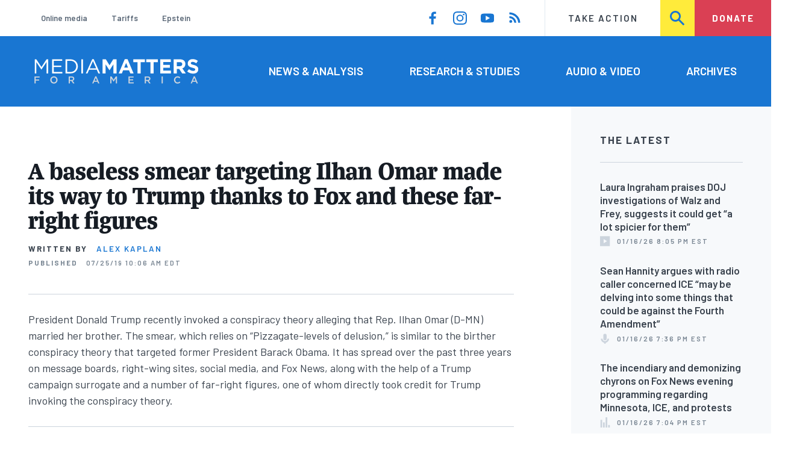

--- FILE ---
content_type: text/html; charset=UTF-8
request_url: https://www.mediamatters.org/sean-hannity/baseless-smear-targeting-ilhan-omar-made-its-way-trump-thanks-fox-and-these-far-right
body_size: 30916
content:
<!DOCTYPE html>
<html lang="en" dir="ltr" prefix="content: http://purl.org/rss/1.0/modules/content/  dc: http://purl.org/dc/terms/  foaf: http://xmlns.com/foaf/0.1/  og: http://ogp.me/ns#  rdfs: http://www.w3.org/2000/01/rdf-schema#  schema: http://schema.org/  sioc: http://rdfs.org/sioc/ns#  sioct: http://rdfs.org/sioc/types#  skos: http://www.w3.org/2004/02/skos/core#  xsd: http://www.w3.org/2001/XMLSchema# ">
  <head>
    <meta charset="utf-8" />
<meta name="description" content="President Donald Trump recently invoked a conspiracy theory alleging that Rep. Ilhan Omar (D-MN) married her brother. The smear, which relies on “Pizzagate-levels of delusion,” is similar to the birther conspiracy theory that targeted former President Barack Obama. It has spread over the past three years on message boards, right-wing sites, social media, and Fox News, along with the help of a Trump campaign surrogate and a number of far-right figures, one of whom directly took credit for Trump invoking the conspiracy theory." />
<link rel="canonical" href="https://www.mediamatters.org/sean-hannity/baseless-smear-targeting-ilhan-omar-made-its-way-trump-thanks-fox-and-these-far-right" />
<meta name="generator" content="Drupal 8" />
<meta property="og:site_name" content="Media Matters for America" />
<meta property="og:title" content="A baseless smear targeting Ilhan Omar made its way to Trump thanks to Fox and these far-right figures" />
<meta property="og:description" content="President Donald Trump recently invoked a conspiracy theory alleging that Rep. Ilhan Omar (D-MN) married her brother. The smear, which relies on “Pizzagate-levels of delusion,” is similar to the birther conspiracy theory that targeted former President Barack Obama. It has spread over the past three years on message boards, right-wing sites, social media, and Fox News, along with the help of a Trump campaign surrogate and a number of far-right figures, one of whom directly took credit for Trump invoking the conspiracy theory." />
<meta property="og:image" content="https://cloudfront.mediamatters.org/static/uploader/image/2019/07/23/Trump-Ilhan-Omar-Conspiracy-Theory.png" />
<meta name="twitter:card" content="summary_large_image" />
<meta name="twitter:site" content="@mmfa" />
<meta name="twitter:title" content="A baseless smear targeting Ilhan Omar made its way to Trump thanks to Fox and these far-right figures" />
<meta name="twitter:image" content="https://cloudfront.mediamatters.org/static/uploader/image/2019/07/23/Trump-Ilhan-Omar-Conspiracy-Theory.png" />
<meta name="Generator" content="Drupal 10 (https://www.drupal.org)" />
<meta name="MobileOptimized" content="width" />
<meta name="HandheldFriendly" content="true" />
<meta name="viewport" content="width=device-width, initial-scale=1.0" />
<link rel="icon" href="/themes/custom/mmfa_theme/favicon.ico" type="image/vnd.microsoft.icon" />

      <title>A baseless smear targeting Ilhan Omar made its way to Trump thanks to Fox and these far-right figures | Media Matters for America</title>
      <link rel="stylesheet" media="all" href="/sites/default/files/css/css_FgqYZHoHiZI29W41dy6R4LNQCJZCwvvKIt7UbFM15ng.css?delta=0&amp;language=en&amp;theme=mmfa_theme&amp;include=[base64]" />
<link rel="stylesheet" media="all" href="/sites/default/files/css/css_LWA-ianm3aSTE5bSgN2u5VkGWMbJYpfKnKPiYABvgv4.css?delta=1&amp;language=en&amp;theme=mmfa_theme&amp;include=[base64]" />
<link rel="stylesheet" media="all" href="//fonts.googleapis.com/css?family=Barlow:400,400i,600,600i,700,700i" />
<link rel="stylesheet" media="all" href="//use.typekit.net/jqh3ujo.css" />
<link rel="stylesheet" media="all" href="/sites/default/files/css/css_g_EQF17f4HHWABWmcAqdHrT9xcSH3qaYOHoqmCGzdMM.css?delta=4&amp;language=en&amp;theme=mmfa_theme&amp;include=[base64]" />
<link rel="stylesheet" media="print" href="/sites/default/files/css/css_4Z2WnOB3a21VXx8UHZez59D_yVJsgoyvecwcZrEjDtw.css?delta=5&amp;language=en&amp;theme=mmfa_theme&amp;include=[base64]" />

        <script type="application/json" data-drupal-selector="drupal-settings-json">{"path":{"baseUrl":"\/","pathPrefix":"","currentPath":"node\/2834721","currentPathIsAdmin":false,"isFront":false,"currentLanguage":"en"},"pluralDelimiter":"\u0003","gtm":{"tagId":null,"settings":{"data_layer":"dataLayer","include_classes":false,"allowlist_classes":"google\nnonGooglePixels\nnonGoogleScripts\nnonGoogleIframes","blocklist_classes":"customScripts\ncustomPixels","include_environment":false,"environment_id":"","environment_token":""},"tagIds":["GTM-5P6TVGL"]},"gtag":{"tagId":"","consentMode":false,"otherIds":[],"events":[],"additionalConfigInfo":[]},"suppressDeprecationErrors":true,"ajaxPageState":{"libraries":"[base64]","theme":"mmfa_theme","theme_token":null},"ajaxTrustedUrl":{"form_action_p_pvdeGsVG5zNF_XLGPTvYSKCf43t8qZYSwcfZl2uzM":true,"\/search":true},"views":{"ajax_path":"\/views\/ajax","ajaxViews":{"views_dom_id:0c93c749ea3fa0d572c2b3ad988315582209546c8049af8274d4c576342901b0":{"view_name":"editorial_lists","view_display_id":"the_latest","view_args":"","view_path":"\/node\/2853986","view_base_path":null,"view_dom_id":"0c93c749ea3fa0d572c2b3ad988315582209546c8049af8274d4c576342901b0","pager_element":0}}},"mediaelement":{"attachSitewide":1,"setDimensions":false,"defaultAudioWidth":"-1","defaultAudioHeight":"-1","shareUrl":"https:\/\/www.mediamatters.org\/sean-hannity\/baseless-smear-targeting-ilhan-omar-made-its-way-trump-thanks-fox-and-these-far-right","audioVolume":"vertical","videoVolume":"vertical","hideVideoControlsOnLoad":true,"hideVideoControlsOnPause":true,"features":["playpause","current","progress","duration","tracks","volume","fullscreen","share","rightclick"]},"user":{"uid":0,"permissionsHash":"1ecbf58e1abc23849923bbf5035c56192db117ccc351e3fdffdbdf19bc77e510"}}</script>
<script src="/sites/default/files/js/js_Z4VSr3Mo2nkUvsGTLagghEt6BZBZdslDefEfHMiUcDI.js?scope=header&amp;delta=0&amp;language=en&amp;theme=mmfa_theme&amp;include=[base64]"></script>
<script src="/modules/contrib/google_tag/js/gtm.js?t8vdm3"></script>
<script src="/modules/contrib/google_tag/js/gtag.js?t8vdm3"></script>
<script src="/sites/default/files/js/js_aXk4_emnx3doGA9HVhDb3YXM8lTkAk75Ny3yQgzHbBQ.js?scope=header&amp;delta=3&amp;language=en&amp;theme=mmfa_theme&amp;include=[base64]"></script>
</head>
        <body class="path-node page-node-type-article">
          <a href="#main-content" class="visually-hidden focusable skip-link">
            Skip to main content
          </a>
          <noscript><iframe src="https://www.googletagmanager.com/ns.html?id=GTM-5P6TVGL"
                  height="0" width="0" style="display:none;visibility:hidden"></iframe></noscript>

            <div class="dialog-off-canvas-main-canvas" data-off-canvas-main-canvas>
    <div class="layout-container">
  

<header class="header" role="banner">
  

  <div class="header--upper">
    <nav role="navigation" aria-label="block-trending-menu-menu" id="block-trending-menu" class="trending-menu header--upper--covered">
  
  

        
          <ul  class="menu menu--trending" data-depth="0">
          <li  class="menu__item">
        <a href="/google/right-dominates-online-media-ecosystem-seeping-sports-comedy-and-other-supposedly" class="menu__link" data-drupal-link-system-path="node/2881597">Online media</a>
              </li>
          <li  class="menu__item">
        <a href="/tariffs-trade" class="menu__link" data-drupal-link-system-path="node/2881976">Tariffs</a>
              </li>
          <li  class="menu__item">
        <a href="/salem-media-group/right-wing-shows-field-angry-calls-about-epstein-and-trump-administration" class="menu__link" data-drupal-link-system-path="node/2882602">Epstein</a>
              </li>
        </ul>
  


  </nav>

    <nav role="navigation" aria-label="block-social-media-menu-header-menu" id="block-social-media-menu-header" class="header--upper--spacer">
  
  

        
          <ul  class="menu menu--social-media" data-depth="0">
              <li  class="menu__item">
          <a href="https://www.facebook.com/Mediamatters/" class="menu__link">
              <svg viewbox="0 0 24 24" class="icon icon--facebook"  aria-labelledby="icon-label--facebook" >
          <title id="icon-label--facebook">Facebook</title>
    
    <use xlink:href="#facebook"></use>
  </svg>

          </a>

                  </li>
              <li  class="menu__item">
          <a href="https://www.instagram.com/mediamattersforamerica/" class="menu__link">
              <svg viewbox="0 0 24 24" class="icon icon--instagram"  aria-labelledby="icon-label--instagram" >
          <title id="icon-label--instagram">Instagram</title>
    
    <use xlink:href="#instagram"></use>
  </svg>

          </a>

                  </li>
              <li  class="menu__item">
          <a href="https://www.youtube.com/channel/UC_70iWZ6ym2cglS_kv5YfmA" class="menu__link">
              <svg viewbox="0 0 24 24" class="icon icon--youtube"  aria-labelledby="icon-label--youtube" >
          <title id="icon-label--youtube">YouTube</title>
    
    <use xlink:href="#youtube"></use>
  </svg>

          </a>

                  </li>
              <li  class="menu__item">
          <a href="/rss.xml" class="menu__link">
              <svg viewbox="0 0 24 24" class="icon icon--rss"  aria-labelledby="icon-label--rss" >
          <title id="icon-label--rss">RSS</title>
    
    <use xlink:href="#rss"></use>
  </svg>

          </a>

                  </li>
          </ul>
  


  </nav>

    <nav role="navigation" aria-label="block-utility-navigation-menu" id="block-utility-navigation">
  
  

        
          <ul  class="menu menu--utility-navigation" data-depth="0">
          <li  class="menu__item">
        <a href="/take-action" class="menu__link" data-drupal-link-system-path="node/2827306">Take Action</a>
              </li>
          <li  class="menu__item">
        <a href="/search" class="menu__link" data-drupal-link-system-path="search">Search</a>
              </li>
          <li  class="menu__item">
        <a href="https://action.mediamatters.org/secure/donate" title="https://action.mediamatters.org/secure/donate" class="menu__link">Donate</a>
              </li>
        </ul>
  


  </nav>

  </div>
<div class="header--search hidden"><div class="views-exposed-form search-box" data-drupal-selector="views-exposed-form-acquia-search-page" id="block-exposedformacquia-search">
  
    
      <form action="/search" method="get" id="views-exposed-form-acquia-search-page" accept-charset="UTF-8">
  <div class="js-form-item form-item form-type-textfield js-form-type-textfield form-item-search js-form-item-search form-no-label">
      <label for="edit-search" class="form-item__label visually-hidden">Search</label>
        <input data-drupal-selector="edit-search" type="text" id="edit-search" name="search" value="" size="30" maxlength="128" placeholder="Search..." class="form-text form-element form-element--type-text form-element--api-textfield" />

        </div>
<div data-drupal-selector="edit-actions" class="form-actions js-form-wrapper form-wrapper" id="edit-actions"><button  data-drupal-selector="edit-submit-acquia-search" type="submit" id="edit-submit-acquia-search" value="Search" class="button js-form-submit form-submit">
    <svg viewbox="0 0 24 24" class="icon icon--search"  aria-labelledby="icon-label--search" >
          <title id="icon-label--search">Search</title>
    
    <use xlink:href="#search"></use>
  </svg>

</button>
</div>


</form>

  </div>
</div>
  <div class="header--lower">
    <div class="header--inner l--constrained-narrow">
      <div id="block-mmfa-theme-branding" class="header--logo">
  
    
    

<h1     
  
  
  
  
 class="site-logo"
>
  <a
    href="/"
    title="Home"
    rel="home"
    class="site-logo--link"
  >
    <img
      src="/themes/custom/mmfa_theme/logo.svg"
      alt="Media Matters for America"
      class="site-logo--image"
    />
  </a>
</h1>
</div>

      <nav role="navigation" aria-label="block-mmfa-theme-main-menu-menu" id="block-mmfa-theme-main-menu" class="header--navigation">
  
  

        
          <ul  class="menu menu--main" data-depth="0">
          <li  class="menu__item">
        <a href="/news-analysis" class="menu__link" data-drupal-link-system-path="node/2833406">News &amp; Analysis</a>
              </li>
          <li  class="menu__item">
        <a href="/studies" class="menu__link" data-drupal-link-system-path="node/2833411">Research &amp; Studies</a>
              </li>
          <li  class="menu__item">
        <a href="/audio-video" class="menu__link" data-drupal-link-system-path="node/2833416">Audio &amp; Video</a>
              </li>
          <li  class="menu__item">
        <a href="/archives" class="menu__link" data-drupal-link-system-path="archives">Archives</a>
              </li>
        </ul>
  


  </nav>

    </div>
  </div>
</header>

  

<header class="header--mobile nav-down" role="banner">
  

  <div class="header--upper">
    <div id="block-mmfa-theme-branding" class="header--logo">
  
    
    

<h1     
  
  
  
  
 class="site-logo"
>
  <a
    href="/"
    title="Home"
    rel="home"
    class="site-logo--link"
  >
    <img
      src="/themes/custom/mmfa_theme/logo.svg"
      alt="Media Matters for America"
      class="site-logo--image"
    />
  </a>
</h1>
</div>


    <ul class="menu menu--mobile-nav">
      <li class="menu__item"><a href="#" class="menu__link mobile-nav">Nav</a></li>
      <li class="menu__item"><a href="#" class="menu__link mobile-search">Search</a></li>
    </ul>
  </div>
  <div class="header--search hidden"><div class="views-exposed-form search-box" data-drupal-selector="views-exposed-form-acquia-search-page" id="block-exposedformacquia-search">
  
    
      <form action="/search" method="get" id="views-exposed-form-acquia-search-page" accept-charset="UTF-8">
  <div class="js-form-item form-item form-type-textfield js-form-type-textfield form-item-search js-form-item-search form-no-label">
      <label for="edit-search" class="form-item__label visually-hidden">Search</label>
        <input data-drupal-selector="edit-search" type="text" id="edit-search" name="search" value="" size="30" maxlength="128" placeholder="Search..." class="form-text form-element form-element--type-text form-element--api-textfield" />

        </div>
<div data-drupal-selector="edit-actions" class="form-actions js-form-wrapper form-wrapper" id="edit-actions"><button  data-drupal-selector="edit-submit-acquia-search" type="submit" id="edit-submit-acquia-search" value="Search" class="button js-form-submit form-submit">
    <svg viewbox="0 0 24 24" class="icon icon--search"  aria-labelledby="icon-label--search" >
          <title id="icon-label--search">Search</title>
    
    <use xlink:href="#search"></use>
  </svg>

</button>
</div>


</form>

  </div>
</div>
  <div class="header--mobile-menu hidden">
    <nav role="navigation" aria-label="block-mmfa-theme-main-menu-menu" id="block-mmfa-theme-main-menu" class="header--navigation">
  
  

        
          <ul  class="menu menu--main" data-depth="0">
          <li  class="menu__item">
        <a href="/news-analysis" class="menu__link" data-drupal-link-system-path="node/2833406">News &amp; Analysis</a>
              </li>
          <li  class="menu__item">
        <a href="/studies" class="menu__link" data-drupal-link-system-path="node/2833411">Research &amp; Studies</a>
              </li>
          <li  class="menu__item">
        <a href="/audio-video" class="menu__link" data-drupal-link-system-path="node/2833416">Audio &amp; Video</a>
              </li>
          <li  class="menu__item">
        <a href="/archives" class="menu__link" data-drupal-link-system-path="archives">Archives</a>
              </li>
        </ul>
  


  </nav>

    <div class="header--inner l--constrained-narrow header--lower-bottom">
      <nav role="navigation" aria-label="block-trending-menu-menu" id="block-trending-menu" class="trending-menu header--upper--covered">
  
  

        
          <ul  class="menu menu--trending" data-depth="0">
          <li  class="menu__item">
        <a href="/google/right-dominates-online-media-ecosystem-seeping-sports-comedy-and-other-supposedly" class="menu__link" data-drupal-link-system-path="node/2881597">Online media</a>
              </li>
          <li  class="menu__item">
        <a href="/tariffs-trade" class="menu__link" data-drupal-link-system-path="node/2881976">Tariffs</a>
              </li>
          <li  class="menu__item">
        <a href="/salem-media-group/right-wing-shows-field-angry-calls-about-epstein-and-trump-administration" class="menu__link" data-drupal-link-system-path="node/2882602">Epstein</a>
              </li>
        </ul>
  


  </nav>

    </div>

    <div class="header--inner l--constrained-narrow">
      <nav role="navigation" aria-label="block-utility-navigation-menu" id="block-utility-navigation">
  
  

        
          <ul  class="menu menu--utility-navigation" data-depth="0">
          <li  class="menu__item">
        <a href="/take-action" class="menu__link" data-drupal-link-system-path="node/2827306">Take Action</a>
              </li>
          <li  class="menu__item">
        <a href="/search" class="menu__link" data-drupal-link-system-path="search">Search</a>
              </li>
          <li  class="menu__item">
        <a href="https://action.mediamatters.org/secure/donate" title="https://action.mediamatters.org/secure/donate" class="menu__link">Donate</a>
              </li>
        </ul>
  


  </nav>

      <nav role="navigation" aria-label="block-social-media-menu-header-menu" id="block-social-media-menu-header" class="header--upper--spacer">
  
  

        
          <ul  class="menu menu--social-media" data-depth="0">
              <li  class="menu__item">
          <a href="https://www.facebook.com/Mediamatters/" class="menu__link">
              <svg viewbox="0 0 24 24" class="icon icon--facebook"  aria-labelledby="icon-label--facebook" >
          <title id="icon-label--facebook">Facebook</title>
    
    <use xlink:href="#facebook"></use>
  </svg>

          </a>

                  </li>
              <li  class="menu__item">
          <a href="https://www.instagram.com/mediamattersforamerica/" class="menu__link">
              <svg viewbox="0 0 24 24" class="icon icon--instagram"  aria-labelledby="icon-label--instagram" >
          <title id="icon-label--instagram">Instagram</title>
    
    <use xlink:href="#instagram"></use>
  </svg>

          </a>

                  </li>
              <li  class="menu__item">
          <a href="https://www.youtube.com/channel/UC_70iWZ6ym2cglS_kv5YfmA" class="menu__link">
              <svg viewbox="0 0 24 24" class="icon icon--youtube"  aria-labelledby="icon-label--youtube" >
          <title id="icon-label--youtube">YouTube</title>
    
    <use xlink:href="#youtube"></use>
  </svg>

          </a>

                  </li>
              <li  class="menu__item">
          <a href="/rss.xml" class="menu__link">
              <svg viewbox="0 0 24 24" class="icon icon--rss"  aria-labelledby="icon-label--rss" >
          <title id="icon-label--rss">RSS</title>
    
    <use xlink:href="#rss"></use>
  </svg>

          </a>

                  </li>
          </ul>
  


  </nav>

    </div>
  </div>
</header>

  

  

    <div data-drupal-messages-fallback class="hidden"></div>
<div class="views-element-container" id="block-editorial-banners">
  
    
      <div><div class="js-view-dom-id-b7971db70d3c349979bea2769e02d79be41a495660177d5ad7925f77f8eeaf23">
  
  
  

  
  
  

      <div class="views-row">
</div>

    

  
  

  
  
</div>
</div>

  </div>



  <main role="main" class="l--constrained-wide l--main-grid">
        <a id="main-content" class="anchor-target" tabindex="-1"></a>

    <div     
  
                  
  
                  
 class="page-gutter layout-content layout-content--main"
>
    <div id="block-mmfa-theme-content">
  
    
      

<article  about="/sean-hannity/baseless-smear-targeting-ilhan-omar-made-its-way-trump-thanks-fox-and-these-far-right" typeof="schema:Article" class="editorial-full">
  <header class="editorial-full__header">
    
    
<h1     
  
                  
  
  
 class="editorial-full__title page-title"
><span property="schema:name">A baseless smear targeting Ilhan Omar made its way to Trump thanks to Fox and these far-right figures</span>
</h1>
      <span property="schema:name" content="A baseless smear targeting Ilhan Omar made its way to Trump thanks to Fox and these far-right figures" class="hidden"></span>


    

    

    

  <p class="byline"><span class="byline__label">Written by</span> <a href="/author/alex-kaplan" hreflang="en">Alex Kaplan</a></p>



    
    

<div class="dateline--group">
      
    <p class="dateline">
      <span class="dateline__label">Published</span>
      <time datetime="2019-07-25T10:06:02-0400">07/25/19 10:06 AM EDT</time>
    </p>
  </div>

    

  </header>

      <div class="editorial-full__summary">
      
            <div class="text-content fancy-elems-wrapper field field--name-field-content-summary field--type-text-long field--label-hidden field__item"><p>President Donald Trump recently invoked a conspiracy theory alleging that Rep. Ilhan Omar (D-MN) married her brother. The smear, which relies on “Pizzagate-levels of delusion,” is similar to the birther conspiracy theory that targeted former President Barack Obama. It has spread over the past three years on message boards, right-wing sites, social media, and Fox News, along with the help of a Trump campaign surrogate and a number of far-right figures, one of whom directly took credit for Trump invoking the conspiracy theory.</p>
</div>
      
    </div>
  
  <div class="editorial-full__article">
    
    
<div  class="field field--name-field-stories-content field--type-entity-reference-revisions field--label-hidden">
  
        <div class="paragraph paragraph--type--stories-text paragraph--view-mode--editorial">
          
            <div class="text-content fancy-elems-wrapper field field--name-field-stories-text-formatted field--type-text-long field--label-hidden field__item"><p><img alt height="340" src="https://cloudfront.mediamatters.org/static/uploader/image/2019/07/23/Trump-Ilhan-Omar-Conspiracy-Theory.png" width="650" loading="lazy"><br>
Melissa Joskow / Media Matters</p>
<h2>Trump pushed a&nbsp;conspiracy theory about Omar’s marriage</h2>
<p><strong>Trump: “There's a lot of talk about the fact that [Omar] was married to her brother. I know nothing about it.”</strong> Responding to a question&nbsp;from a One America News Network correspondent about Omar’s marriages, Trump said, “There's a lot of talk about the fact that she was married to her brother. I know nothing about it.” [Business Insider, <a href="https://www.businessinsider.com/trump-repeats-claim-omar-married-brother-to-enter-us-2019-7">7/18/19</a>; Twitter, <a href="https://twitter.com/EmeraldRobinson/status/1151610708360142848">7/17/19</a>]</p>
<h2>The smear against Omar relies on baseless assumptions and leaps of logic and is similar to the birther conspiracy theory against Obama</h2>
<p><strong>Omar has denied the conspiracy theory multiple times, calling it “absurd and offensive.”&nbsp;</strong>While running for the Minnesota state legislature in 2016, Omar released the following statement:</p>
<blockquote><p>In 2002, when I was 19 years old, Ahmed Hirsi (whose name before he received citizenship was Ahmed Aden), the father of my children and love of my life, and I, applied for a marriage license, but we never finalized the application and thus were never legally married. In 2008, we decided to end our relationship in our faith tradition after reaching an impasse in our life together.</p>
<p>I entered into a relationship with a British citizen, Ahmed Nur Said Elmi, and married him legally in 2009. Our relationship ended in 2011 and we divorced in our faith tradition. After that, he moved home to England. I have yet to legally divorce Ahmed Nur Said Elmi, but am in the process of doing so. Insinuations that Ahmed Nur Said Elmi is my brother are absurd and offensive.&nbsp;</p>
<p>Since 2011, I am happy to say that I have reconciled with Ahmed Hirsi, we have married in our faith tradition and are raising our family together. Like all families, we have had our ups and downs but we are proud to have come through it together.</p>
</blockquote>
<p>In 2018, while running for Congress, Omar again denied the conspiracy theory, saying, “We choose not to further the narrative of those who oppose us.” [MinnPost, <a href="https://www.minnpost.com/politics-policy/2016/08/ilhan-omar-marriage-and-somali-culture-faq/">8/8/16</a>; The Associated Press, <a href="https://www.apnews.com/cc2ccd70de56405098d2f259bf0e46c5">10/17/18</a>]</p>
<p><strong><em>NY Times</em>: Omar’s list of siblings does not include Elmi.</strong> In a fact check of Trump’s remark, <em>The New York Times</em> noted that in 2018, “Omar showed a reporter cellphone images of documents from her family’s entry into the United States in 1995. They listed her father and siblings by order of birth, with Ms. Omar listed as the youngest of seven children. Mr. Elmi’s name did not appear in the documents.” The fact check also noted that the couple’s marriage certificate listed Elmi as “three years younger than Ms. Omar, whose mother died when she was 2 years old.” [<em>The New York Times</em>, <a href="https://www.nytimes.com/2019/07/18/us/politics/trump-ilhan-omar-fact-check.html">7/18/19</a>]</p>
<p><strong>Fact-checker Truth or Fiction: “There is no credible evidence” for the conspiracy theory.</strong> From a June 26 fact check from Truth or Fiction:</p>
<blockquote><p>All claims that Rep. Omar married her brother Ahmed Elmi traced back to the same single third-hand account originally shared by Power Line Blog in 2016. Omar and a man in the United Kingdom by the name Ahmed Elmi have denied all the claims. Omar has provided access to the limited records she has as a refugee to journalists, efforts on her part that are later dismissed as non-cooperation. No one has ever substantiated the claim, and “new” information repeatedly spread by partisan blogs almost inevitably consists of speculative details such as a name appearing to exist in website code for a URL belonging to her sister.</p>
<p>Multiple aspects of the theory taken examined in part also fail to make sense, such as how a UK citizen (Elmi) purportedly sought US citizenship (which he did not pursue) or the insinuation the family’s youngest member somehow went off on his own to a separate country (England) as a small child. Finally, we were unable to determine the standard of evidence by which proponents of the claim demand Omar disprove it. Omar has categorically denied the claim and provided records to journalists seeking information, and we were not able to identify any specific information she has refused to provide. [Truth or Fiction?, <a href="https://www.truthorfiction.com/there-is-no-credible-evidence-rep-ilhan-omar-married-her-brother/">6/26/19</a>]</p>
</blockquote>
<p><strong>The Daily Beast’s Will Sommer: Anti-Omar conspiracy theory relies on “Pizzagate-levels of delusion.”</strong> A review of the conspiracy theory from The Daily Beast’s Will Sommer noted that the conspiracy theory “has begun to spin off into confusing, lengthy investigations incomprehensible to anyone who hasn’t already read dozens of blog posts,” and that much of it relies on “social-media posts in which someone with Elmi’s name refers to Omar as his ‘sister.’” But as Sommer wrote, “according to Somali language experts and language learning websites.‘brother’ and ‘sister’ can be terms of endearment in Somali that don’t necessarily constitute a familial relationship.” Sommer also noted that Omar’s “critics never appear satisfied with her explanations.” From the July 19 article:</p>
<blockquote><p>Omar’s efforts to disprove the claims have been stymied by the fact that — like earlier right-wing conspiracy theories alleging that Hillary Clinton eats children in a Washington pizzeria or murdered Democratic staffer Seth Rich — her critics never appear satisfied with her explanations. In 2018, Omar showed a reporter from the <em>Star Tribune</em> pictures of immigration documents from when her family entered the United States that list her siblings’ names. The list did not include anyone by Elmi’s name.</p>
<p>“It’s really strange, right, to try to prove a negative,” Omar told the paper. “If someone was asking me, do I have a brother by that name, I don’t. If someone was asking… are there court documents that are false… there is no truth to that.”</p>
<p>The conspiracies around Omar’s marriage have been further fueled by the lack of documents her family has because of their status as refugees from war-torn Somalia, Omar’s reluctance to discuss the smear, and her own complicated marriage history — which critics have used to sow confusion about her marriage.</p>
<p>…</p>
<p>Though the political significance of this history is confusing, it has shadowed Omar’s pursuit of elected office. As she ran for a Minnesota House position in 2016, the discrepancies between her marriage dates surfaced, and Omar’s campaign paid an accounting firm $1,500 to resolve the joint tax issues. Omar divorced Elmi in 2017 and married Hirsi in 2018. This June, Omar was fined $500 for improperly using the $1,500 in campaign money to resolve the tax issues, providing more fodder for critics looking to allege that there’s something suspicious taking place.</p>
</blockquote>
<p>On Twitter, Sommer wrote that the conspiracy theory was based on “Pizzagate-levels of delusion,” adding that a recent <em>Star Tribune</em> review of the conspiracy theory noted,&nbsp;“Omar incorrectly filed her taxes and used campaign money to fix it — that doesn't mean she married her brother!” [The Daily Beast, <a href="https://www.thedailybeast.com/how-the-ilhan-omar-marriage-smear-went-from-an-anonymous-post-on-an-obscure-forum-to-being-embraced-by-trump?ref=scroll">7/19/19</a>; Twitter, <a href="https://twitter.com/willsommer/status/1152205461543952384">7/19/19</a>, <a href="https://twitter.com/willsommer/status/1152223803650564096">7/19/19</a>]</p>
<p><strong>Conspiracy theory about Omar is similar to Obama birtherism.</strong> Sommer noted in his report, “As with ‘birther’ claims that Barack Obama was born in Kenya, promoters of the Omar smear are using it to strike at the heart of Omar’s status as an American citizen, even though it’s about ‘her brother’ entering the country under false pretenses.” On Twitter, Sommer wrote that a response from Omar could be similar to “Obama releasing his birth certificate — only to have birthers demand the ‘longform’ birth certificate.” [The Daily Beast, <a href="https://www.thedailybeast.com/how-the-ilhan-omar-marriage-smear-went-from-an-anonymous-post-on-an-obscure-forum-to-being-embraced-by-trump?ref=scroll">7/19/19</a>; Twitter, <a href="https://twitter.com/willsommer/status/1152245248405495808">7/19/19</a>]</p>
<h2>Conspiracy theory started on a message board and multiple right-wing and far-right figures boosted it</h2>
<p><strong>User on message board Somali Spot claimed&nbsp;Omar committed “marriage fraud” and “married her brother.”</strong> In August 2016, user AbdiJohnson on the message board Somali Spot posted a now-deleted thread titled “Ilhan Omar marriage fraud exposure” which claimed, “Omar married her brother Ahmed Nur Said Elmi.” Sommer’s review of the conspiracy theory noted that the user “was notorious on the site as a troll known for making up claims to rile up the site’s other members.” [Somali Spot, <a href="https://cloudfront.mediamatters.org/static/uploader/image/2019/07/19/Somali_Spot.png">August 2016</a>, <a href="https://cloudfront.mediamatters.org/static/uploader/image/2019/07/24/Somali_Spot2.png">August 2016</a>; The Daily Beast, <a href="https://www.thedailybeast.com/how-the-ilhan-omar-marriage-smear-went-from-an-anonymous-post-on-an-obscure-forum-to-being-embraced-by-trump?ref=scroll">7/19/19</a>]</p>
<p><strong>Power Line’s Scott Johnson pointed&nbsp;to thread to claim “marriage and immigration fraud” by Omar, which is then shared by Twitter accounts and Reddit.</strong> On August 12, 2016, Scott Johnson of the right-wing blog Power Line wrote that the message board thread was evidence of “Omar’s involvement in marriage and immigration fraud,” because it “notes that Omar married her brother,” which would be “illegal under Minnesota law.” Following Power Line’s post, Twitter accounts that had bot-like activity pushed the conspiracy theory, and the post was shared in the “r/Minnesota” subreddit the following day. [Power Line, <a href="https://web.archive.org/web/20160813062626/https://www.powerlineblog.com/archives/2016/08/ilhan-omar-her-back-pages.php">8/12/16</a>; Reddit, <a href="https://www.reddit.com/r/minnesota/comments/4xjqm0/ilhan_omar_her_back_pages/">8/13/16</a>, Twitter, <a href="https://twitter.com/conspirator0/status/1097737596917170178">2/19/19</a>]</p>
<p><strong>YouTube video: “Muslim wins Minnesota Democrat primary while married to her own brother.”</strong> The next day, a local news segment about Omar’s primary win was uploaded to YouTube with the title “Muslim wins Minnesota Democrat primary while married to her own brother.” Though the news segment didn’t mention the conspiracy theory, the uploader interspersed images of the text that pushed the conspiracy theory in the video. The video’s description included: “Marrying a sibling is illegal in Minnesota but they did it anyway, probably to skirt immigration laws.” [YouTube, <a href="https://cloudfront.mediamatters.org/static/uploader/image/2019/07/22/YouTube_omar.png">8/13/16</a>]</p>
<p><strong>The Gateway Pundit: Media “Forgets to Mention [Omar’s] Married to Her Brother.”</strong> The same day the YouTube video was uploaded, Jim Hoft of the far-right and notoriously inaccurate blog The Gateway Pundit cited Power Line’s blog post in a piece headlined “Media Cheers ‘Historic’ Somali Muslim’s Primary Victory – Forgets to Mention She’s Married to Her Brother.”</p>
<p><img alt height="270" src="https://cloudfront.mediamatters.org/static/uploader/image/2019/07/19/Gateway_Pundit_Omar.png" width="550" loading="lazy"></p>
<p>[The Gateway Pundit, <a href="https://web.archive.org/web/20160815093510/https://www.thegatewaypundit.com/2016/08/media-cheers-historic-somali-muslim-primary-victory-forgets-mention-shes-married-brother/">8/13/16</a>; <em>Media Matters</em>, <a href="https://www.mediamatters.org/research/2019/07/09/Here-are-the-extremist-figures-going-to-the-White-House-social-media-summit/224147">7/9/19</a>, <a href="https://www.mediamatters.org/research/2017/01/25/22-times-jim-hoft-and-gateway-pundit-were-absurdly-wrong/215106">1/25/17</a>]</p>
<p><strong><em>Star Tribune</em>: “Marriage discrepancy clouds Ilhan Omar's historic primary victory.”</strong> The <em>Star Tribune</em> cited “recent reports that she married her brother to commit immigration fraud while remaining married to the man who is the father of her three children,” crediting Power Line and noting that Omar and her campaign spokesman denied it. The Tribune also paraphrased Johnson telling the outlet that there were “many unanswered questions.” [<em>Star Tribune</em>, <a href="http://www.startribune.com/marriage-discrepancy-clouds-ilhan-omar-s-historic-primary-victory/390247381/">8/16/16</a>]</p>
<p><strong>WND: Power Line report a “bombshell.”</strong> The following week, conspiracy theory blog WND claimed that Power Line “dropped a bombshell a few days after the primary” because Omar was “accused of being married to two men, at the same time, including one who may be her brother,” calling the report “shocking,” and quoting former Rep. Michelle Bachmann (R-MN) that an investigation was needed. [WND, <a href="https://web.archive.org/web/20160821055358/https://www.wnd.com/2016/08/somali-muslim-candidate-denies-accusations-of-bigamy/">8/19/19</a>]</p>
<p><strong>Alpha News: “Further Investigation Suggests Omar Married Brother.”</strong> A few days later, Preya Samsundar -- now a communications staffer for the Minnesota Republican Party -- wrote a post for Alpha News, a right-wing site bankrolled by a Republican donor, which claimed that “research” found that Omar had been involved with Elmi and Hirsi “at the same time,” primarily relying on social media posts that The Daily Beast’s Sommer noted were not confirmed to “even belong to the right Elmi.” Four days later, Samsundar published another piece claiming the Elmi identified from social media posts wrote an email “demanding we remove his picture from our site” and claiming that “in no way am I affiliated with anyone in your articles.” [Alpha News, <a href="http://archive.li/MVr5R">8/22/16</a>, <a href="http://archive.li/G2SZY">8/26/16</a>; The Daily Beast, <a href="https://www.thedailybeast.com/how-the-ilhan-omar-marriage-smear-went-from-an-anonymous-post-on-an-obscure-forum-to-being-embraced-by-trump?ref=scroll">7/19/19</a>; Twitter, <a href="https://twitter.com/btdecker/status/1151537288284901377">7/17/19</a>]</p>
<p><strong>Jihad Watch: “Immigration fraud: Muslim Minnesota House candidate married her brother; no investigation.”</strong> On August 27, 2016, anti-Muslim blog Jihad Watch cited the first Alpha News report to claim Omar “may also be guilty of immigration fraud, as she apparently married her own brother, who is not a US citizen, in 2009.” [Jihad Watch, <a href="https://web.archive.org/web/20160827225939/https://www.jihadwatch.org/2016/08/immigration-fraud-muslim-minnesota-house-candidate-married-her-brother-no-investigation">8/27/16</a>]</p>
<p><strong>Reddit’s pro-Trump forum&nbsp;“r/The_Donald”: “The left have gone full retard: Muslim wins Minnesota Democrat primary while married to her own brother.”</strong> A user on the subreddit “r/The_Donald” posted the August 13, 2016, YouTube video and its title, adding it showed that the “left have gone full retard.” [Reddit, <a href="https://www.reddit.com/r/The_Donald/comments/4zzdpi/the_left_have_gone_full_retard_muslim_wins/">8/28/16</a>]</p>
<p><strong>Power Line’s Scott Johnson in City Journal: Omar may have “engaged in some kind of dishonest activity in connection with her marriage to her brother.”</strong> Writing for The Manhattan Institute’s City Journal on September 9, 2016, Johnson again cited the Somali Spot message board thread to suggest that Omar could have “engaged in some kind of dishonest activity in connection with her marriage to her brother (which by itself would be illegal).” [City Journal, <a href="https://www.city-journal.org/html/curious-case-ilhan-omar-14724.html">9/9/16</a>]</p>
<p><strong>The Gateway Pundit: “We reported on [Omar’s] immigration fraud where she married her brother in order to help him gain entry to a U.S. University.”</strong> While criticizing an April 2017 vote from Omar in the Minnesota legislature, The Gateway Pundit’s Cristina Laila wrote, “Omar has been on our radar here at TGP for quite a while. We reported on her immigration fraud where she married her brother in order to help him gain entry to a U.S. University.” [The Gateway Pundit, <a href="https://web.archive.org/web/20170424235543/https://www.thegatewaypundit.com/2017/04/somali-muslim-legislator-votes-yes-allow-life-insurance-payouts-beneficiaries-terrorists/">4/21/17</a>]</p>
<p><strong>PJ Media: Omar stayed in touch with Elmi despite denying it in court.</strong> On August 8, 2018, PJ Media’s David Steinberg claimed that pictures supposedly of Omar with Elmi, including one Alpha News had previously posted, were “newly uncovered evidence” for the conspiracy theory because Omar had told a family court in 2017 that she had not been in contact with Elmi for years. [PJ Media, <a href="https://web.archive.org/web/20180901192901/https://pjmedia.com/homeland-security/state-rep-ilhan-omar-d-mn-swore-to-apparent-falsehoods-in-court-while-divorcing-her-alleged-brother/">8/8/18</a>]</p>
<p><strong>Jihad Watch’s post on PJ Media report spread by anti-Muslim Twitter troll.</strong> That same day, Jihad Watch wrote a blog post hyping the PJ Media report, which was later tweeted by notorious anti-Muslim Twitter troll Amy Mek, who also tweeted the August 13, 2016, YouTube video that pushed the conspiracy theory. [Jihad Watch, <a href="https://web.archive.org/web/20180828195659/https://www.jihadwatch.org/2018/08/muslim-congressional-candidate-ilhan-omar-swore-to-apparent-falsehoods-in-court-while-divorcing-her-brother">8/8/18</a>; Twitter, <a href="https://twitter.com/AmyMek/status/1027757428551630848">8/9/18</a>; HuffPost, <a href="https://www.huffpost.com/entry/anti-muslim-twitter-troll-amy-mek-mekelburg_n_5b0d9e40e4b0802d69cf0264">5/31/18</a>]</p>
<p><strong>Reddit’s “r/The_Donald”: “Could this State Rep Democrat Have Committed Immigration Fraud?”</strong> On the same day the PJ Media report was published, a user on the subreddit “r/The_Donald” posted a link to the site conservatives.al, writing, “State Rep. Ilhan Omar (D-MN) Swore To Apparent Falsehoods in Court — While Divorcing Her Alleged Brother.”</p>
<p><img alt height="150" src="https://cloudfront.mediamatters.org/static/uploader/image/2019/07/19/The_Donald_Omar.png" width="550" loading="lazy"></p>
<p>[Reddit, <a href="https://www.reddit.com/r/The_Donald/comments/95l8nk/could_this_state_rep_democrat_have_committed/">8/8/18</a>]</p>
<p><strong>Laura Loomer interrupted&nbsp;Omar at an&nbsp;event to ask, “Why did you marry your brother?”</strong> On August 11, 2018, far-right anti-Muslim bigot Laura Loomer interrupted a rally Omar had with then-Democratic congressional candidate Rashida Tlaib to say, “Ilhan, why did you marry your brother?” An independent research collective found the incident correlated with a spike in Twitter mentions of the conspiracy theory. [Vice, <a href="https://www.vice.com/en_us/article/d3ek9y/ilhan-omar-laura-loomer-minnesota-primaries">8/14/18</a>; <em>Media Matters</em>, <a href="https://www.mediamatters.org/blog/2019/05/02/facebook-just-removed-five-extremists-its-platforms-heres-what-should-happen-next/223612">5/2/19</a>; <em>Mother Jones</em>, <a href="https://www.motherjones.com/politics/2019/07/ilhan-omar-brother-marriage-smear/">7/19/19</a>]</p>
<p><strong>PJ Media accused&nbsp;media of ignoring conspiracy theory that Omar “married her own brother to assist him in committing immigration fraud.”</strong> Steinberg claimed that media outlets “just whiffed on covering” the conspiracy theory since it suggests “Omar married her own brother to assist him in committing immigration fraud or some other crime.” [PJ Media, <a href="https://web.archive.org/web/20180813100412/https://pjmedia.com/davidsteinberg/rep-ilhan-omar-d-mn-perjury-evidence-blacked-out-by-minnesota-media/">8/13/18</a>]</p>
<p><strong>Brigitte Gabriel: Omar “committed immigration fraud by marrying her brother.”</strong> A day later, anti-Muslim extremist Brigitte Gabriel tweeted, “Ilhan Omar committed immigration fraud by marrying her brother to help him immigrate to the United States,” calling it a “travesty.” She later added that Omar is “a refugee who married her brother and is openly anti-Semitic,” urging “patriotic Americans all over Minnesota” to “stand up against this horror.” [Twitter, <a href="https://twitter.com/ACTBrigitte/status/1029578265642582016">8/14/18</a>, <a href="https://twitter.com/ACTBrigitte/status/1029590022545174529">8/15/18</a>; <em>Media Matters</em>, <a href="https://www.mediamatters.org/blog/2019/05/31/Potential-DHS-immigration-director-Ken-Cuccinelli-praised-diatribe-from-anti-Muslim-leader/223842">5/31/19</a>]</p>
<p><strong>Fox’s Tucker Carlson: Omar “accused of executing a bizarre immigration fraud involving a marriage to her own brother.”</strong> During the August 16, 2018, edition of Fox News’ <em>Tucker Carlson Tonight</em>, host Tucker Carlson said Omar had been “accused of executing a bizarre immigration fraud involving a marriage to her own brother.” Carlson hosted Johnson to again push the conspiracy theory, citing Alpha News and saying the conspiracy theory “seemed to check out.” [Fox News, <em>Tucker Carlson Tonight</em>, <a href="https://www.mediamatters.org/embed/clips/2019/07/19/67200/fnc-tucker-20180816-omar">8/16/18</a>]</p>
<p><strong>4chan “/pol/” user: “Minnesota elects Somali immigrant who married brother.”</strong> That same day, a user on 4chan’s “politically incorrect” message board known as “/pol/” wrote a thread citing PJ Media’s coverage.</p>
<p><img alt height="134" src="https://cloudfront.mediamatters.org/static/uploader/image/2019/07/19/4chan_Omar.png" width="550" loading="lazy"></p>
<p>[4chan, <a href="https://archive.4plebs.org/pol/thread/182526113/">8/16/18</a>]</p>
<p><strong>8chan user: Omar “had an incestuous marriage for the purpose of immigration fraud.”</strong> A user on 8chan’s “/pol/” message board in September claimed Omar “had an incestuous marriage for the purpose of immigration fraud,” citing Johnson’s 2016 article in City Journal.</p>
<p><img alt height="141" src="https://cloudfront.mediamatters.org/static/uploader/image/2019/07/22/8chan_Omar.png" width="550" loading="lazy"></p>
<p>[8chan, <a href="http://archive.li/qdUM5">9/25/18</a>]</p>
<p><strong>Fox’s Laura Ingraham tweeted PJ Media article titled “Official School Records Support Claims That Rep. Ilhan Omar (D-MN) Married Her Brother.”</strong> On October 23, Steinberg wrote that “exclusive new evidence” for the conspiracy theory showed that someone also named Elmi was supposedly enrolled at St. Paul Public Schools and had the same birthday as the Elmi that Omar divorced. Fox News host Laura Ingraham later tweeted the article.</p>
<p><img alt height="669" src="https://cloudfront.mediamatters.org/static/uploader/image/2019/07/24/Ingraham_Omar.png" width="550" loading="lazy"></p>
<p>[PJ Media, <a href="https://web.archive.org/web/20181101192312/https://pjmedia.com/davidsteinberg/official-school-records-support-claims-that-rep-ilhan-omar-d-mn-married-her-brother/">10/23/18</a>; Twitter, <a href="https://twitter.com/IngrahamAngle/status/1054817481385275393">10/23/18</a>]</p>
<p><strong>Fox’s Lou Dobbs: Omar is “facing questions she married her brother.”</strong> During an October 24 review of some races in the 2018 midterm elections, Fox Business host Lou Dobbs said Omar was “facing questions that she married her brother as part of a fraudulent immigration scheme, an allegation she denies.” [Fox Business, <em>Lou Dobbs Tonight</em>, <a href="https://www.mediamatters.org/embed/clips/2019/07/22/67215/fbn-dobbs-20181024-omar">10/24/18</a>]</p>
<p><strong>PJ Media: Omar “Still Lived With Her First Husband Throughout Marriage To Her Apparent Brother.”</strong> In a piece titled “Address Records Show Rep. Ilhan Omar (D-MN) Still Lived With Her First Husband Throughout Marriage To Her Apparent Brother,” Steinberg claimed “new evidence” showed Omar lived with Elmi and Hirsi at the same time. [PJ Media, <a href="https://web.archive.org/web/20181031014152/https://pjmedia.com/davidsteinberg/address-records-show-rep-ilhan-omar-d-mn-still-lived-with-her-first-husband-throughout-her-second-marriage/">10/30/18</a>]</p>
<p><strong>Sebastian Gorka: “Some people say [Omar] married her brother.”</strong> Radio host and former White House national security aide Sebastian Gorka said on his January 23 radio show that “apparently some people say [Omar] married her brother to get a green card for him, and she refuses to answer questions with regards to that.” [Salem Radio Networks, <em>America First with Sebastian Gorka</em>, <a href="https://www.mediamatters.org/embed/clips/2019/07/22/67216/srn-20190123-omar">1/23/19</a>]</p>
<p><strong>QAnon supporter Dylan Wheeler: Omar “married her brother.</strong>” Dylan Wheeler, a supporter of the QAnon conspiracy theory who goes as “Educating Liberals” on Twitter, tweeted that Omar “married her brother &amp; was against a bill that increased penalties for female genital mutilation.” [Twitter, <a href="https://twitter.com/Education4Libs/status/1089502444579684352">1/27/19</a>; Right Wing Watch, <a href="http://www.rightwingwatch.org/post/a-trump-rally-turned-revival-at-trumps-dc-hotel/">4/15/19</a>]</p>
<p><strong>The Gateway Pundit: “TEN YEARS AGO TODAY: Democrat Rep. Ilhan Omar Marries Her Biological Brother from Somalia.”</strong> [The Gateway Pundit, <a href="https://web.archive.org/web/20190402234853/https://www.thegatewaypundit.com/2019/02/ten-years-ago-today-democrat-rep-ilhan-omar-married-her-biological-brother-from-somalia/">2/12/19</a>]</p>
<p><strong>OANN’s Jack Posobiec: “There’s actually a large amount of evidence supporting” the conspiracy theory.</strong> In February, One America News Network aired a segment from Jack Posobiec, a far-right conspiracy theorist who pushed the “Pizzagate” conspiracy theory, saying, “For several years now, local reporters in Minnesota and conservative bloggers have been breaking a shocking story regarding newly elected Congresswoman Ilhan Omar.” Posobiec claimed that she “may have married her own brother in 2009 in an immigration fraud scheme,” mentioning Alpha News and PJ Media, and adding that “there's actually a large amount of evidence supporting it.” Posobiec also posted the segment on Twitter, and an independent research collective found a spike in Twitter mentions of the conspiracy theory soon after. [YouTube, <a href="https://www.youtube.com/watch?v=5y94qHyxDwM">2/13/19</a>; Twitter, <a href="https://twitter.com/JackPosobiec/status/1095470617548255234">2/12/19</a>; <em>Media Matters</em>, <a href="https://www.mediamatters.org/blog/2018/11/14/white-supremacists-directly-linked-pro-trump-media-figure-jack-posobiec-here-s-what-you-need-know/222077">11/14/18</a>; <em>Mother Jones</em>, <a href="https://www.motherjones.com/politics/2019/07/ilhan-omar-brother-marriage-smear/">7/19/19</a>]</p>
<p><strong>Stranger Than Fiction News: “Documents show [Omar] married her brother in immigration scheme to acquire a green card.”</strong> The Twitter account for Stranger Than Fiction News, an outlet known for spreading fake news on social media, tweeted a video of Omar along with the caption: “Documents show she married her brother in immigration scheme to acquire a green card.” A chyron below the video also included the accusation. [Twitter, <a href="https://twitter.com/jonrohnson/status/1096156778264444928">2/14/19</a>; Lead Stories, <a href="https://hoax-alert.leadstories.com/3469405-fake-news-stranger-than-fiction-news-breaking-congress-demands-the-arrest-of-hillary-clinton.html">5/22/18</a>; PolitiFact, <a href="https://www.politifact.com/truth-o-meter/article/2018/nov/21/midterm-facebook-roundup-pipe-bombs-menacing-carav/">11/21/18</a>]</p>
<p><strong>Loomer and Jacob Wohl claimed&nbsp;they “tried to serve Ilhan Omar with a sworn affidavit that says she never married her brother.”</strong> Jacob Wohl, a far-right figure who regularly pushes false claims and schemes including a hoax smear against special counsel Robert Mueller, tweeted on February 17 that Loomer and fellow far-right figure Ali Akbar (also known as Ali Alexander), would be traveling with him to Omar’s district “to gather evidence of the SHAM MARRIAGE to her brother.” A few days later, Wohl tweeted an image of himself with Loomer, claiming they “just tried to serve Ilhan Omar with a sworn affidavit that says she never married her brother.” Loomer posted similar language on her Facebook page with the same photo.</p>
<p><img alt height="962" src="https://cloudfront.mediamatters.org/static/uploader/image/2019/07/22/wohl_omar2.png" width="550" loading="lazy"></p>
<p>[Twitter, <a href="https://cloudfront.mediamatters.org/static/uploader/image/2019/07/22/wohl_omar.png">2/17/19</a>, <a href="https://cloudfront.mediamatters.org/static/uploader/image/2019/07/22/wohl_omar2.png">2/22/19</a>; Facebook; <a href="https://cloudfront.mediamatters.org/static/uploader/image/2019/07/22/loomer_omar.png">2/22/19</a>; <em>Media Matters</em>, <a href="https://www.mediamatters.org/blog/2019/04/30/Trump-endorsed-One-America-News-Network-among-right-wing-amplifiers-of-Jacob-Wohls-attempt/223596">4/30/19</a>, <a href="https://www.mediamatters.org/research/2019/07/09/Here-are-the-extremist-figures-going-to-the-White-House-social-media-summit/224147">7/9/19</a>]</p>
<p><strong>Wohl, Loomer, and Jack Burkman held press conference at CPAC to push the conspiracy theory.&nbsp;</strong>Wohl, Loomer, and right-wing figure Jack Burkman held a press conference on February 28 outside the Conservative Political Action Conference to push the conspiracy theory. [Mediaite, <a href="https://www.mediaite.com/online/twitter-mocks-jacob-wohls-weird-press-conference-outside-of-cpac-i-cant-stop-laughing-at-this/">2/28/19</a>; Twitter, <a href="https://twitter.com/willsommer/status/1101216614253502464?lang=en">2/28/19</a>; <em>Media Matters</em>, <a href="https://www.mediamatters.org/blog/2019/04/30/Trump-endorsed-One-America-News-Network-among-right-wing-amplifiers-of-Jacob-Wohls-attempt/223596">4/30/19</a>]</p>
<p><strong>Wohl, Loomer, and Akbar released film pushing the conspiracy theory.</strong> On March 11, Wohl, Loomer, and Akbar released a film called <em>Importing Ilhan</em>, which was filmed during their visit to Omar’s district and pushed the conspiracy theory. During the documentary, Wohl appeared to report a fake death threat from one of the Twitter accounts he controlled to police as real. [The Daily Beast, <a href="https://www.thedailybeast.com/jacob-wohl-faked-death-threats-against-himself?ref=scroll">5/8/19</a>]</p>
<p><strong>Geller Report and Posobiec pushed Gateway Pundit piece claiming, “Official High School Records Support Claim that Democrat Ilhan Omar Married Her Brother.”</strong> The Gateway Pundit published a piece on April 16 about school records supposedly proving the conspiracy theory -- the same claim PJ Media reported in October. The Geller Report, a blog run by anti-Muslim bigot Pamela Geller, cited the Gateway Pundit article to criticize the “enemedia’s censoring, whitewashing and scrubbing of” the conspiracy theory. The article was also tweeted by Posobiec, which an independent research collective found may have contributed to a spike in Twitter mentions of the conspiracy theory. [The Gateway Pundit, <a href="https://web.archive.org/web/20190416171522/https://www.thegatewaypundit.com/2019/04/official-high-school-records-support-claim-that-democrat-ilhan-omar-married-her-brother/">4/16/19</a>; Geller Report, <a href="https://web.archive.org/web/20190416194529/https://gellerreport.com/2019/04/official-high-school-records-confirm-jihad-rep-ilhan-omar-married-her-own-brother.html/">4/16/19</a>; Twitter, <a href="https://twitter.com/JackPosobiec/status/1118240860523716608">4/16/19</a>; <em>Mother Jones</em>, <a href="https://www.motherjones.com/politics/2019/07/ilhan-omar-brother-marriage-smear/">7/19/19</a>]</p>
<p><strong>The Gateway Pundit and Michelle Malkin claimed incorrect tax return filings prove conspiracy theory.</strong> The Gateway Pundit published another piece in June headlined “HUGE! Investigation Into Ilhan Omar Reveals Alleged Fraudulent Tax Returns Linked to Marriage to Her Brother.” The article cited Steinberg, who noted discrepancies in Omar’s jointly filed taxes to push the conspiracy theory. Omar agreed to pay a fine over joint returns she had filed with Hirsi in 2014 and 2015 before they were legally married, which was discovered during an investigation over misused campaign funds. Michelle Malkin also cited the discrepancy as proof of the conspiracy theory, tweeting a YouTube video of Loomer’s August 2018 badgering of Omar and Tlaib about using “campaign funds to pay for your divorce from your brother.” [The Gateway Pundit, <a href="https://web.archive.org/web/20190607052816/https://www.thegatewaypundit.com/2019/06/huge-investigation-into-ilhan-omars-campaign-finance-violations-reveals-she-may-have-filed-8-years-of-fraudulent-tax-returns/">6/6/19</a>; Twitter, <a href="https://twitter.com/michellemalkin/status/1136738730796969985">6/6/19</a>, The Associated Press, <a href="https://www.apnews.com/b49ee5604ec2435a90945820b7c973eb">6/12/19</a>]</p>
<p><strong>Loomer falsely claimed&nbsp;<em>Star Tribune</em> report vindicates conspiracy theory.</strong> Loomer that same day posted on the messaging app Telegram that “the Left wing <em>Star Tribune</em> is now reporting in agreement with us,” adding, “Thank you to Alpha News, PJ Media and PowerLine for their work in outing Ilhan even though the MSM is trying to rob us all!” [Telegram, <a href="https://t.me/loomeredofficial/2611">6/23/19</a>]</p>
<p><strong>Far-right “Pizzagate” conspiracy theorist Mike Cernovich: “She married her brother to commit immigration fraud.”</strong></p>
<p><img alt height="266" src="https://cloudfront.mediamatters.org/static/uploader/image/2019/07/23/Cernovich_Omar.png" width="550" loading="lazy"></p>
<p>[Twitter, <a href="https://twitter.com/Cernovich/status/1142987893134118912">6/23/19</a>; <em>Media Matters</em>, <a href="https://www.mediamatters.org/blog/2018/08/21/mike-cernovichs-far-right-conspiracy-theories-bigotry-and-association-white-supremacists/221046">4/21/18</a>]</p>
<p><strong>Fox’s Carlson cited&nbsp;<em>Wash. Examiner</em> report to claim Omar “may have committed immigration-related marriage fraud.”</strong>&nbsp;Carlson on June 24 cited a <em>Washington Examiner</em> report to say&nbsp;that “Reporters are finally taking a closer look at allegations from several years ago -- well publicized allegations, but widely ignored in the media -- that Omar may have committed immigration-related marriage fraud.” Carlson also hosted a Minnesota Republican state representative, who mentioned Steinberg and said it looked “very likely” that Omar committed “marriage fraud.” [Fox News, <em>Tucker Carlson Tonight</em>, <a href="https://www.mediamatters.org/embed/clips/2019/07/22/67214/fnc-tucker-20190624-omar">6/24/19</a>; <em>Washington Examiner</em>, <a href="https://www.washingtonexaminer.com/news/dozens-of-documents-indicate-ilhan-omar-lived-with-ahmed-hirsi-while-claiming-to-be-married-to-ahmed-elmi">6/23/19</a>]</p>
<p><strong>Posobiec, The Gateway Pundit, and The Daily Caller pushed Steinberg’s claim that “source code” shows Elmi lives in Kenya with Omar’s sister.</strong> Steinberg claimed that “source code” showed Elmi helping with a website that was supposedly run by Omar’s sister as proof that Elmi was living with her in Kenya. OANN’s Posobiec, The Gateway Pundit, and The Daily Caller all ran with Steinberg’s claim as evidence for the conspiracy theory about her family. [Twitter, <a href="https://twitter.com/realDSteinberg/status/1142647657724305409">6/23/19</a>, <a href="https://twitter.com/realDSteinberg/status/1142648111250268160">6/23/19</a>, <a href="https://twitter.com/realDSteinberg/status/1142649009296818178">6/23/19</a>, <a href="https://twitter.com/JackPosobiec/status/1143283928096288768">6/24/19</a>; YouTube, <a href="https://www.youtube.com/watch?v=GHrLO6owJb4">6/26/19</a>; The Gateway Pundit, <a href="https://web.archive.org/web/20190626034901/https://www.thegatewaypundit.com/2019/06/she-lied-ilhan-omars-estranged-husband-and-brother-is-located-in-kenya-working-for-her-sister-video/">6/25/19</a>; The Daily Caller, <a href="https://web.archive.org/web/20190624045456/https://dailycaller.com/2019/06/23/ilhan-omar-sister-website-husband/">6/23/19</a>]</p>
<p><strong>Dinesh D’Souza cited the conspiracy theory to call for Omar’s indictment.</strong> Right-wing pundit Dinesh D’Souza on June 23 tweeted: “I’m trying to keep the @IlhanMN story straight. She marrried her brother to evade immigration laws? Then she divorced him and illicitly filed joint tax returns with another guy years before they were married? I was prosecuted for doing far less; why hasn’t she been indicted yet?” [Twitter, <a href="https://twitter.com/dineshdsouza/status/1142810127826870272">6/23/19</a>]</p>
<p><strong>Tim Pool falsely claimed&nbsp;<em>Star Tribune</em> claimed that Omar “may have married her brother.”</strong> Tim Pool, a YouTuber with&nbsp;connections to multiple white nationalists and far-right figures, uploaded a June 23 video falsely claiming that the <em>Star Tribune</em> showed Omar “may have married her brother.” [YouTube, <a href="https://cloudfront.mediamatters.org/static/uploader/image/2019/07/23/Tim_Pool_Omar.png">6/23/19</a>; <em>Media Matters</em>, <a href="https://www.mediamatters.org/research/2019/07/09/Here-are-the-extremist-figures-going-to-the-White-House-social-media-summit/224147">7/9/19</a>]</p>
<p><strong>Republican congressional challenger to Omar, Danielle Stella, on QAnon YouTube channel: Omar “was in fact married to a gentleman who I believe to be her brother.”</strong> During an appearance on a June 24 video on Patriots’ Soapbox --&nbsp;a major QAnon YouTube channel --&nbsp;Danielle Stella, a Republican congressional candidate running for Omar’s seat, said Omar “was in fact married to a gentleman who I believe to be her brother.”</p>
<p><img alt height="271" src="https://cloudfront.mediamatters.org/static/uploader/image/2019/07/24/Stella_YouTube_QAnon.png" width="550" loading="lazy"></p>
<p>[YouTube, <a href="https://cloudfront.mediamatters.org/static/uploader/image/2019/07/24/Stella_YouTube_QAnon.png">6/24/19</a>; The Daily Beast, <a href="https://www.thedailybeast.com/rep-ilhan-omars-republican-challenger-appears-to-be-a-qanon-conspiracy-theorist">7/23/19</a>; NBC News, <a href="https://www.nbcnews.com/tech/tech-news/how-three-conspiracy-theorists-took-q-sparked-qanon-n900531">8/14/18</a>]</p>
<p><strong>Fox’s Carlson hosted&nbsp;Johnson, who said&nbsp;Elmi “may or may not be her brother.”</strong> On June 25, Carlson attacked media outlets for ignoring the conspiracy theory and once again hosted Johnson, who said he, Samsundar, and Steinberg had been “following a trail of evidence suggesting that Omar entered into a sham marriage” and that Elmi “may or may not be her brother.” [Fox News, <em>Tucker Carlson Tonight</em>, <a href="https://www.mediamatters.org/embed/clips/2019/07/22/67217/fnc-tucker-20190625-omar">6/25/19</a>]</p>
<p><strong>Trump campaign surrogate and QAnon supporter Stacey Dash: Omar “married her brother to become a citizen.”</strong> Stacey Dash, a QAnon supporter and now co-chair of Women for Trump, a coalition group for Trump’s reelection campaign, tweeted on June 27, “#VoteHerOut This is America. If we don’t STAND together we will fall to the feet of people like her. She married her brother to become a citizen.”</p>
<p><img alt height="757" src="https://cloudfront.mediamatters.org/static/uploader/image/2019/07/23/Stacey_Dash_Omar.png" width="550" loading="lazy"></p>
<p>[Twitter, <a href="https://twitter.com/staceydash/status/1144381313962663946">6/27/19</a>, <a href="https://twitter.com/travis_view/status/1153692710676529153">7/23/19</a>; women.donaldjtrump.com, accessed <a href="https://cloudfront.mediamatters.org/static/uploader/image/2019/07/23/Women_For_Trump_Dash.png">7/23/19</a>]</p>
<p><strong>Fox’s Sean Hannity: “There are a lot of questions” about Omar’s “marriage to her brother.”&nbsp;</strong>On his radio show, Fox host Sean Hannity said, “I don’t know what the issue is about her marriage to her brother, whether that’s true or not” but “there are a lot of questions about it,” adding that he was “looking and reading all the articles” and “we’ll keep looking.” [Premiere Radio Networks, <em>The Sean Hannity Show</em>, <a href="https://www.mediamatters.org/embed/clips/2019/07/22/67220/prn-hannity-20190715-omar">7/15/19</a>]</p>
<p><strong>Rush Limbaugh: Omar “married her brother illegally” to get to America.</strong> Right-wing radio host Rush Limbaugh said on July 16 that Omar “married her brother illegally,” adding that she showed Democrats will “break any law” and “will do anything they have to do to get to America.” [Premiere Radio Networks, <em>The Rush Limbaugh Show</em>, <a href="https://www.mediamatters.org/embed/clips/2019/07/22/67221/prn-rush-20190716-omar">7/16/19</a>]</p>
<p><strong>The Gateway Pundit: “Birth Date of Ilhan Omar’s Brother-Husband on Wedding Certificate Matches His School Records.”</strong> The Gateway Pundit published yet another blog post claiming that Omar and Elmi’s marriage certificate and Elmi’s supposed school records were evidence for the conspiracy theory. The piece claimed they had “several updates on Ilhan’s story in the past two days” but added, “Our sources are hesitant to go public due to concerns of retribution from certain segments in the US Somali community.” [The Gateway Pundit, <a href="https://web.archive.org/web/20190717053809/https://www.thegatewaypundit.com/2019/07/confirmed-birth-date-of-ilhan-omars-brother-husband-on-wedding-certificate-matches-his-school-records/">7/16/19</a>]</p>
<p><strong>Posobiec tweeted&nbsp;Alpha News video pushing conspiracy theory.</strong> Posobiec tweeted a video on July 16, the day before Trump made his remarks about Omar, from Alpha News pushing the conspiracy theory, adding, “Be a shame if this went viral.” [Twitter, <a href="https://twitter.com/JackPosobiec/status/1151362013010026497">7/16/19</a>]</p>
<p><strong>Akbar took credit after Trump floats conspiracy theory.</strong> The day after Trump mentioned the conspiracy theory about Omar to reporters, Culttture, a site Akbar co-runs with other far-right figures, posted a since-deleted tweet with video of Akbar floating the possibility that Trump had watched <em>Importing Ilhan</em>, saying he was “really excited and I’d like to thank the president.” Akbar added that he wanted “everyone to tweet the president” and “thank” him and other Trump officials for “validating the work that I have done, the work that Alpha News has done, the work that PJ Media has done, the work that Power Line blog has done, the work that Laura Loomer has done, even the work that Jacob Wohl has done.”</p>
<p><img alt height="821" src="https://cloudfront.mediamatters.org/static/uploader/image/2019/07/24/Culttture_Omar_video.png" width="550" loading="lazy"></p>
<p>[Culttture, <a href="https://www.mediamatters.org/embed/clips/2019/07/22/67222/culttture-20190718-omar">7/18/19</a>; The Daily Dot, <a href="https://www.dailydot.com/layer8/culttture/">1/22/19</a>]</p>
</div>
      
      </div>

  </div>


    
  </div>

  
</article>

  </div>


</div>
      <aside class="layout-sidebar-first spotted-cap spotted-cap--right" role="complementary">
      

  <section  class="views-element-container aside-block--tint aside-block" id="block-editorial-lists-the-latest">
    
          <h3  class="aside-block__title">The Latest</h3>
        

    <div class="aside-block__body">
              <div><div class="js-view-dom-id-0c93c749ea3fa0d572c2b3ad988315582209546c8049af8274d4c576342901b0">
  
  
  

  
  
  

  <div>
  
  <ol class="editorial-list">

          <li class="editorial-list__item">

<article about="/fox-news/laura-ingraham-praises-doj-investigations-walz-and-frey-suggests-it-could-get-lot-spicier" class="article article--compact editorial-compact">
  
  <h3 class="editorial-compact__title">
    <a href="/fox-news/laura-ingraham-praises-doj-investigations-walz-and-frey-suggests-it-could-get-lot-spicier"><span>Laura Ingraham praises DOJ investigations of Walz and Frey, suggests it could get “a lot spicier for them” </span>
</a>
  </h3>
  

  

<p class="dateline-compact">
      <span class="dateline-compact__type">
        <svg viewbox="0 0 24 24" class="icon icon--video"  aria-labelledby="icon-label--video" >
          <title id="icon-label--video">Video &amp; Audio</title>
    
    <use xlink:href="#video"></use>
  </svg>

    </span>
  
  <time datetime="2026-01-16T20:05:30-0500">01/16/26 8:05 PM EST</time>
</p>
</article>
</li>
          <li class="editorial-list__item">

<article about="/sean-hannity/sean-hannity-argues-radio-caller-concerned-ice-may-be-delving-some-things-could-be" class="article article--compact editorial-compact">
  
  <h3 class="editorial-compact__title">
    <a href="/sean-hannity/sean-hannity-argues-radio-caller-concerned-ice-may-be-delving-some-things-could-be"><span>Sean Hannity argues with radio caller concerned ICE “may be delving into some things that could be against the Fourth Amendment”</span>
</a>
  </h3>
  

  

<p class="dateline-compact">
      <span class="dateline-compact__type">
        <svg viewbox="0 0 24 24" class="icon icon--audio"  aria-labelledby="icon-label--audio" >
          <title id="icon-label--audio">Video &amp; Audio</title>
    
    <use xlink:href="#audio"></use>
  </svg>

    </span>
  
  <time datetime="2026-01-16T19:36:48-0500">01/16/26 7:36 PM EST</time>
</p>
</article>
</li>
          <li class="editorial-list__item">

<article about="/fox-news/incendiary-and-demonizing-chyrons-fox-news-evening-programming-regarding-minnesota-ice-and" class="article article--compact editorial-compact">
  
  <h3 class="editorial-compact__title">
    <a href="/fox-news/incendiary-and-demonizing-chyrons-fox-news-evening-programming-regarding-minnesota-ice-and"><span>The incendiary and demonizing chyrons on Fox News evening programming regarding Minnesota, ICE, and protests</span>
</a>
  </h3>
  

  

<p class="dateline-compact">
      <span class="dateline-compact__type">
        <svg viewbox="0 0 24 24" class="icon icon--study"  aria-labelledby="icon-label--study" >
          <title id="icon-label--study">Research/Study</title>
    
    <use xlink:href="#study"></use>
  </svg>

    </span>
  
  <time datetime="2026-01-16T19:04:55-0500">01/16/26 7:04 PM EST</time>
</p>
</article>
</li>
          <li class="editorial-list__item">

<article about="/oath-keepers/oath-keepers-founder-stewart-rhodes-calls-kash-patel-traitor-who-has-become-part-cover" class="article article--compact editorial-compact">
  
  <h3 class="editorial-compact__title">
    <a href="/oath-keepers/oath-keepers-founder-stewart-rhodes-calls-kash-patel-traitor-who-has-become-part-cover"><span>Oath Keepers founder Stewart Rhodes calls Kash Patel “a traitor” who has “become part of the cover-up and part of the deep state”</span>
</a>
  </h3>
  

  

<p class="dateline-compact">
      <span class="dateline-compact__type">
        <svg viewbox="0 0 24 24" class="icon icon--video"  aria-labelledby="icon-label--video" >
          <title id="icon-label--video">Video &amp; Audio</title>
    
    <use xlink:href="#video"></use>
  </svg>

    </span>
  
  <time datetime="2026-01-16T19:02:23-0500">01/16/26 7:02 PM EST</time>
</p>
</article>
</li>
          <li class="editorial-list__item">

<article about="/nick-fuentes/nick-fuentes-todays-social-media-its-filled-kind-content-conspiracy-content-israel" class="article article--compact editorial-compact">
  
  <h3 class="editorial-compact__title">
    <a href="/nick-fuentes/nick-fuentes-todays-social-media-its-filled-kind-content-conspiracy-content-israel"><span>Nick Fuentes on today&#039;s social media: “It&#039;s filled with this kind of content, conspiracy content, Israel-critical content. … I benefited from it, profited from it, from an ideological point of view, from a monetary point of view.”</span>
</a>
  </h3>
  

  

<p class="dateline-compact">
      <span class="dateline-compact__type">
        <svg viewbox="0 0 24 24" class="icon icon--video"  aria-labelledby="icon-label--video" >
          <title id="icon-label--video">Video &amp; Audio</title>
    
    <use xlink:href="#video"></use>
  </svg>

    </span>
  
  <time datetime="2026-01-16T17:56:38-0500">01/16/26 5:56 PM EST</time>
</p>
</article>
</li>
    
  </ol>

</div>

    


  <nav role="navigation" aria-labelledby="pagination-heading"      
  
  
  
  
 class="pager"
>
    <h4 id="pagination-heading" class="visually-hidden">Pagination</h4>
    <ul class="pager__items js-pager__items">
                                            <li class="pager__item">
                                          <a href="?page=0" class="pager__link is-active" title="Current page" aria-current="page" class="pager__link">
            <span class="visually-hidden">
              Current page
            </span>1</a>
        </li>
                          <li class="pager__item pager__item--ellipsis" role="presentation">
          <span class="pager__nolink">&hellip;</span>
        </li>
                          <li class="pager__item pager__item--next">
          <a href="?page=1" title="Go to next page" class="pager__link" rel="next">
            <span class="visually-hidden">Next page</span>
              <svg viewbox="0 0 24 24" class="icon icon--arrow"  aria-labelledby="icon-label--arrow" >
          <title id="icon-label--arrow">››</title>
    
    <use xlink:href="#arrow"></use>
  </svg>

          </a>
        </li>
          </ul>
  </nav>


  
  

  
  
</div>
</div>

          </div>
  </section>


  <section  class="views-element-container aside-block" id="block-editorial-public-tags">
    
          <h3  class="aside-block__title">In This Article</h3>
        

    <div class="aside-block__body">
              <div><div class="js-view-dom-id-7f21b2cd723a057aed4b6ab51aa872f6eb2b0bd4087653913de5f963b99c0a0e">
  
  
  

  
  
  

      <div class="views-row">
<ul  class="field field--name-field-public-tags field--label-hidden editorial-list editorial-list--collapse field__items" data-editorial-list-collapse="3">
      <li  class="field__item editorial-list__item">
      

<article  about="/sean-hannity" class="public-tag public-tag--compact public-tag-compact">
  
  
  <a href="/sean-hannity" class="public-tag-compact__link">
    <h3 class="public-tag-compact__title">
      <span>Sean Hannity</span>

    </h3>

    
            <div class="public-tag-compact__figure field field--name-field-primary-media field--type-entity-reference field--label-hidden field__item"><figure class="media media--image" role="group">
  
    <img loading="lazy" src="https://cloudfront.mediamatters.org/styles/scale_180px/s3/static/d8PublicTagsImages/Personalities-Groups/Sean-Hannity-MMFA-Tag.png?itok=7ZwEoiJT" width="180" height="127" alt="Sean-Hannity-MMFA-Tag.png" title="Sean-Hannity-MMFA-Tag" typeof="foaf:Image" />





  </figure>
</div>
      
  </a>
</article>

    </li>
      <li  class="field__item editorial-list__item">
      

<article  about="/maga-trolls" class="public-tag public-tag--compact public-tag-compact">
  
  
  <a href="/maga-trolls" class="public-tag-compact__link">
    <h3 class="public-tag-compact__title">
      <span>MAGA Trolls</span>

    </h3>

    
            <div class="public-tag-compact__figure field field--name-field-primary-media field--type-entity-reference field--label-hidden field__item"><figure class="media media--image" role="group">
  
    <img loading="lazy" src="https://cloudfront.mediamatters.org/styles/scale_180px/s3/static/d8PublicTagsImages/Personalities-Groups/MAGA-Trolls-MMFA-Tag.png?itok=VDXubFi7" width="180" height="127" alt="MAGA-Trolls-MMFA-Tag.png" title="MAGA-Trolls-MMFA-Tag" typeof="foaf:Image" />





  </figure>
</div>
      
  </a>
</article>

    </li>
      <li  class="field__item editorial-list__item">
      

<article  about="/brigitte-gabriel" class="public-tag public-tag--compact public-tag-compact">
  
  
  <a href="/brigitte-gabriel" class="public-tag-compact__link">
    <h3 class="public-tag-compact__title">
      <span>Brigitte Gabriel</span>

    </h3>

    
            <div class="public-tag-compact__figure field field--name-field-primary-media field--type-entity-reference field--label-hidden field__item"><figure class="media media--image" role="group">
  
    <img loading="lazy" src="https://cloudfront.mediamatters.org/styles/scale_180px/s3/static/D8Image/2019/11/08/brigitte-gabriel_MMFA_tag.png?itok=LV8IZ-r7" width="180" height="127" alt="brigette-gabriel_mmfa_tag" typeof="foaf:Image" />





  </figure>
</div>
      
  </a>
</article>

    </li>
      <li  class="field__item editorial-list__item">
      

<article  about="/white-nationalism" class="public-tag public-tag--compact public-tag-compact">
  
  
  <a href="/white-nationalism" class="public-tag-compact__link">
    <h3 class="public-tag-compact__title">
      <span>White Nationalism</span>

    </h3>

    
            <div class="public-tag-compact__figure field field--name-field-primary-media field--type-entity-reference field--label-hidden field__item"><figure class="media media--image" role="group">
  
    <img loading="lazy" src="https://cloudfront.mediamatters.org/styles/scale_180px/s3/static/D8Image/2019/08/30/White-nationalism_MMFA_tag.png?itok=SqHKyz87" width="180" height="127" alt="white-nationalism_mmfa_tag" typeof="foaf:Image" />





  </figure>
</div>
      
  </a>
</article>

    </li>
      <li  class="field__item editorial-list__item">
      

<article  about="/laura-loomer" class="public-tag public-tag--compact public-tag-compact">
  
  
  <a href="/laura-loomer" class="public-tag-compact__link">
    <h3 class="public-tag-compact__title">
      <span>Laura Loomer</span>

    </h3>

    
            <div class="public-tag-compact__figure field field--name-field-primary-media field--type-entity-reference field--label-hidden field__item"><figure class="media media--image" role="group">
  
    <img loading="lazy" src="/sites/default/files/styles/scale_180px/public/2019-05/laura-loomer-mmfa-tag.png?itok=rZwt3OGT" width="180" height="127" alt="Laura Loomer" typeof="foaf:Image" />





  </figure>
</div>
      
  </a>
</article>

    </li>
      <li  class="field__item editorial-list__item">
      

<article  about="/donald" class="public-tag public-tag--compact public-tag-compact">
  
  
  <a href="/donald" class="public-tag-compact__link">
    <h3 class="public-tag-compact__title">
      <span>The Donald</span>

    </h3>

    
            <div class="public-tag-compact__figure field field--name-field-primary-media field--type-entity-reference field--label-hidden field__item"><figure class="media media--image" role="group">
  
    <img loading="lazy" src="https://cloudfront.mediamatters.org/styles/scale_180px/s3/static/D8Audio/2021/07/07/the-donald-mmfa-tag.png?itok=7Yb9Fq4s" width="180" height="127" alt="The Donald Tag" typeof="foaf:Image" />





  </figure>
</div>
      
  </a>
</article>

    </li>
      <li  class="field__item editorial-list__item">
      

<article  about="/tim-pool" class="public-tag public-tag--compact public-tag-compact">
  
  
  <a href="/tim-pool" class="public-tag-compact__link">
    <h3 class="public-tag-compact__title">
      <span>Tim Pool</span>

    </h3>

    
            <div class="public-tag-compact__figure field field--name-field-primary-media field--type-entity-reference field--label-hidden field__item"><figure class="media media--image" role="group">
  
    <img loading="lazy" src="https://cloudfront.mediamatters.org/styles/scale_180px/s3/static/D8Image/2022/08/29/tim-pool-mmfa-tag.png?itok=V36NDYt4" width="180" height="127" alt="Tim Pool tag" typeof="foaf:Image" />





  </figure>
</div>
      
  </a>
</article>

    </li>
      <li  class="field__item editorial-list__item">
      

<article  about="/stacey-dash" class="public-tag public-tag--compact public-tag-compact">
  
  
  <a href="/stacey-dash" class="public-tag-compact__link">
    <h3 class="public-tag-compact__title">
      <span>Stacey Dash</span>

    </h3>

    
            <div class="public-tag-compact__figure field field--name-field-primary-media field--type-entity-reference field--label-hidden field__item"><figure class="media media--image" role="group">
  
    <img loading="lazy" src="https://cloudfront.mediamatters.org/styles/scale_180px/s3/static/D8Audio/2020/04/29/stacey-dash-mmfa-tag.png?itok=XaMjjNbs" width="180" height="127" alt="Stacey Dash" typeof="foaf:Image" />





  </figure>
</div>
      
  </a>
</article>

    </li>
  </ul>

</div>

    

  
  

  
  
</div>
</div>

          </div>
  </section>


  </aside>

    
    <div     
  
  
  
                            
 class="layout-content layout-content--main layout-content--main-lower"
>
    <div class="views-element-container" id="block-editorial-post-content">
  
    
      <div><div class="js-view-dom-id-0d37e7f1541d12caf81067e7cb67b072cc60d0a1734820f070fa2665bffd2aa3">
  
  
  

  
  
  

      <div class="views-row"><div class="editorial-full__post">
  
<aside  class="editorial-full__related field field--name-field-related field--label-above spotted-cap">
      

<h2     
  
        
  
  
 class="section-title"
>
      Related
          </h2>
  
  <div class="aside-block aside-block--tint aside-block--wide l--gutter-pull">
    <ol class="editorial-list editorial-list--inline field__items">
              <li  class="field__item editorial-list__item">
          

<article about="/sean-hannity/sean-hannity-argues-radio-caller-concerned-ice-may-be-delving-some-things-could-be" class="article article--compact editorial-compact">
  
  <h3 class="editorial-compact__title">
    <a href="/sean-hannity/sean-hannity-argues-radio-caller-concerned-ice-may-be-delving-some-things-could-be"><span>Sean Hannity argues with radio caller concerned ICE “may be delving into some things that could be against the Fourth Amendment”</span>
</a>
  </h3>
  

  

<p class="dateline-compact">
      <span class="dateline-compact__type">
        <svg viewbox="0 0 24 24" class="icon icon--audio"  aria-labelledby="icon-label--audio" >
          <title id="icon-label--audio">Video &amp; Audio</title>
    
    <use xlink:href="#audio"></use>
  </svg>

    </span>
  
  <time datetime="2026-01-16T19:36:48-0500">01/16/26 7:36 PM EST</time>
</p>
</article>

        </li>
              <li  class="field__item editorial-list__item">
          

<article about="/fox-news/incendiary-and-demonizing-chyrons-fox-news-evening-programming-regarding-minnesota-ice-and" class="article article--compact editorial-compact">
  
  <h3 class="editorial-compact__title">
    <a href="/fox-news/incendiary-and-demonizing-chyrons-fox-news-evening-programming-regarding-minnesota-ice-and"><span>The incendiary and demonizing chyrons on Fox News evening programming regarding Minnesota, ICE, and protests</span>
</a>
  </h3>
  

  

<p class="dateline-compact">
      <span class="dateline-compact__type">
        <svg viewbox="0 0 24 24" class="icon icon--study"  aria-labelledby="icon-label--study" >
          <title id="icon-label--study">Research/Study</title>
    
    <use xlink:href="#study"></use>
  </svg>

    </span>
  
  <time datetime="2026-01-16T19:04:55-0500">01/16/26 7:04 PM EST</time>
</p>
</article>

        </li>
              <li  class="field__item editorial-list__item">
          

<article about="/immigration/right-wing-media-are-describing-pro-immigrant-minnesota-activists-using-language-war" class="teaser-compact--major article article--compact editorial-compact">
  
  <h3 class="editorial-compact__title">
    <a href="/immigration/right-wing-media-are-describing-pro-immigrant-minnesota-activists-using-language-war"><span>Right-wing media are describing pro-immigrant Minnesota activists using the language of war</span>
</a>
  </h3>
  

  

<p class="dateline-compact">
      <span class="dateline-compact__type">
        <svg viewbox="0 0 24 24" class="icon icon--narrative"  aria-labelledby="icon-label--narrative" >
          <title id="icon-label--narrative">Narrative/Timeline</title>
    
    <use xlink:href="#narrative"></use>
  </svg>

    </span>
  
  <time datetime="2026-01-16T16:05:23-0500">01/16/26 4:05 PM EST</time>
</p>
</article>

        </li>
          </ol>
  </div>
</aside>

</div>
</div>

    

  
  

  
  
</div>
</div>

  </div>


</div>  </main>

  

<footer class="footer" role="contentinfo">
  <div class="footer--upper">
    <div class="footer--inner l--constrained-narrow">
      <div id="block-mmfa-footer-branding" class="footer--branding">
  
    
    

<h1     
  
  
  
  
 class="site-logo"
>
  <a
    href="/"
    title="Home"
    rel="home"
    class="site-logo--link"
  >
    <img
      src="/themes/custom/mmfa_theme/logo.svg"
      alt="Media Matters for America"
      class="site-logo--image"
    />
  </a>
</h1>
</div>

      <div class="email-update-form email-signup" data-drupal-selector="email-update-form" id="block-email-updates">
  
    
      <form action="/sean-hannity/baseless-smear-targeting-ilhan-omar-made-its-way-trump-thanks-fox-and-these-far-right" method="post" id="email-update-form" accept-charset="UTF-8">
  <span class="form-label">Sign up for email updates</span>
  <div class="form--inner-wrapper"><div class="js-form-item form-item form-type-email js-form-type-email form-item-mail js-form-item-mail">
      <label for="edit-mail" class="form-item__label js-form-required form-required">Sign up for email updates</label>
        <input data-drupal-selector="edit-mail" type="email" id="edit-mail" name="mail" value="" size="60" maxlength="254" placeholder="Email" class="form-email required form-element form-element--type-email form-element--api-email" required="required" aria-required="true" />

        </div>
<input data-drupal-selector="edit-submit" type="submit" id="edit-submit" name="op" value="Subscribe" class="button js-form-submit form-submit" />
<input data-drupal-selector="edit-sb-form-id" type="hidden" name="sb_form_id" value="611" />
<input data-drupal-selector="edit-campaign-id" type="hidden" name="campaign_id" value="701f40000002nyIAAQ" />
<input data-drupal-selector="edit-submission-text" type="hidden" name="submission_text" value="Thanks for signing up for email updates! You&#039;ll be hearing from us soon." />
<input autocomplete="off" data-drupal-selector="form-9c3whxaa1lfxrqkvkxfk5bq2xetx4aavnhspbnkgzzu" type="hidden" name="form_build_id" value="form-9C3wHXaA1lFxrqkVKxFk5bQ2XeTX4AaVnhSpbnKGzzU" />
<input data-drupal-selector="edit-email-update-form" type="hidden" name="form_id" value="email_update_form" />
</div>
</form>

  </div>

    </div>
  </div>

  <div class="footer--lower">
    <div class="footer--inner l--constrained-narrow">
      <nav role="navigation" aria-label="block-mmfa-theme-footer-menu" id="block-mmfa-theme-footer" class="footer--menu">
  
  

        
          <ul  class="menu menu--footer" data-depth="0">
          <li  class="menu__item">
        <a href="/about" class="menu__link">About</a>
              </li>
          <li  class="menu__item">
        <a href="/contact-us" class="menu__link" data-drupal-link-system-path="node/2827236">Contact</a>
              </li>
          <li  class="menu__item">
        <a href="/corrections" class="menu__link" data-drupal-link-system-path="node/2827511">Corrections</a>
              </li>
          <li  class="menu__item">
        <a href="/submissions" class="menu__link" data-drupal-link-system-path="node/2827201">Submissions</a>
              </li>
          <li  class="menu__item">
        <a href="/job-openings" class="menu__link" data-drupal-link-system-path="node/1983981">Jobs</a>
              </li>
          <li  class="menu__item">
        <a href="/privacy" class="menu__link" data-drupal-link-system-path="node/2827211">Privacy Policy</a>
              </li>
          <li  class="menu__item">
        <a href="/terms-conditions" class="menu__link" data-drupal-link-system-path="node/2827216">Terms &amp; Conditions</a>
              </li>
        </ul>
  


  </nav>

      <nav role="navigation" aria-label="block-social-media-menu-menu" id="block-social-media-menu" class="footer--social">
  
  

        
          <ul  class="menu menu--social-media" data-depth="0">
              <li  class="menu__item">
          <a href="https://www.facebook.com/Mediamatters/" class="menu__link">
              <svg viewbox="0 0 24 24" class="icon icon--facebook"  aria-labelledby="icon-label--facebook" >
          <title id="icon-label--facebook">Facebook</title>
    
    <use xlink:href="#facebook"></use>
  </svg>

          </a>

                  </li>
              <li  class="menu__item">
          <a href="https://www.instagram.com/mediamattersforamerica/" class="menu__link">
              <svg viewbox="0 0 24 24" class="icon icon--instagram"  aria-labelledby="icon-label--instagram" >
          <title id="icon-label--instagram">Instagram</title>
    
    <use xlink:href="#instagram"></use>
  </svg>

          </a>

                  </li>
              <li  class="menu__item">
          <a href="https://www.youtube.com/channel/UC_70iWZ6ym2cglS_kv5YfmA" class="menu__link">
              <svg viewbox="0 0 24 24" class="icon icon--youtube"  aria-labelledby="icon-label--youtube" >
          <title id="icon-label--youtube">YouTube</title>
    
    <use xlink:href="#youtube"></use>
  </svg>

          </a>

                  </li>
              <li  class="menu__item">
          <a href="/rss.xml" class="menu__link">
              <svg viewbox="0 0 24 24" class="icon icon--rss"  aria-labelledby="icon-label--rss" >
          <title id="icon-label--rss">RSS</title>
    
    <use xlink:href="#rss"></use>
  </svg>

          </a>

                  </li>
          </ul>
  


  </nav>

      <div id="block-mmfa-copyright" class="footer--copyright">
  
    
      <p class="mmfa-copyright">&copy; 2026 Media Matters for America</p>

  </div>

    </div>
  </div>
</footer>
</div>

  </div>

          
          <div class="visually-hidden">
            <svg xmlns="http://www.w3.org/2000/svg"><symbol id="arrow-down" viewBox="0 0 25 24"><path d="M18 10l-6 6-6-6z" fill="inherit" fill-rule="evenodd"/></symbol><symbol id="arrow" viewBox="0 0 25 24"><path d="M16 11V8l4 4-4 4v-3H6v-2z" fill="inherit" fill-rule="evenodd"/></symbol><symbol id="article" viewBox="0 0 24 24"><path d="M0 1h24v4H0zm0 6h24v4H0zm0 6h24v4H0zm0 6h18v4H0z" fill="inherit" fill-rule="evenodd"/></symbol><symbol id="audio" viewBox="0 0 25 24"><path d="M12 16a4 4 0 0 1-4-4V4a4 4 0 0 1 8 0v8a4 4 0 0 1-4 4zm10-4c0 4.829-3.441 8.869-8 9.798V24h-4v-2.202C5.441 20.869 2 16.829 2 12h4c0 3.309 2.691 6 6 6s6-2.691 6-6z" fill="inherit" fill-rule="evenodd"/></symbol><symbol id="close-blue" viewBox="0 0 25 24"><path d="M10.586 12L2.808 4.222l1.414-1.414 7.779 7.778 7.778-7.778 1.414 1.414L13.415 12l7.778 7.778-1.414 1.414L12 13.414l-7.779 7.778-1.414-1.414z" fill="#1976D2" fill-rule="evenodd"/></symbol><symbol id="close-white" viewBox="0 0 25 24"><path d="M10.586 12L2.808 4.222l1.414-1.414 7.779 7.778 7.778-7.778 1.414 1.414L13.415 12l7.778 7.778-1.414 1.414L12 13.414l-7.779 7.778-1.414-1.414z" fill="#fff" fill-rule="evenodd"/></symbol><symbol id="close" viewBox="0 0 25 24"><path d="M10.586 12L2.808 4.222l1.414-1.414 7.779 7.778 7.778-7.778 1.414 1.414L13.415 12l7.778 7.778-1.414 1.414L12 13.414l-7.779 7.778-1.414-1.414z" fill="inherit" fill-rule="evenodd"/></symbol><symbol id="comments" viewBox="0 0 28 24"><path fill="inherit" fill-rule="evenodd" d="M16 6.667h-2.667a2.667 2.667 0 0 0-2.666 2.666V12H8l-4 4v-4H1.333A1.333 1.333 0 0 1 0 10.667V1.333C0 .597.597 0 1.333 0h13.334C15.403 0 16 .597 16 1.333v5.334zM24 20v4l-4-4h-6.667A1.333 1.333 0 0 1 12 18.667V9.333C12 8.597 12.597 8 13.333 8h13.334C27.403 8 28 8.597 28 9.333v9.334c0 .736-.597 1.333-1.333 1.333H24z"/></symbol><symbol id="date" viewBox="0 0 24 24"><path d="M18 11h3V8h-3zm0 5h3v-3h-3zm0 5h3v-3h-3zm-5-10h3V8h-3zm0 5h3v-3h-3zm0 5h3v-3h-3zM8 11h3V8H8zm0 5h3v-3H8zm0 5h3v-3H8zM3 11h3V8H3zm0 5h3v-3H3zm0 5h3v-3H3zM22 2h-2a2 2 0 0 0-4 0H8a2 2 0 0 0-4 0H2a2 2 0 0 0-2 2v18a2 2 0 0 0 2 2h20a2 2 0 0 0 2-2V4a2 2 0 0 0-2-2z" fill="inherit" fill-rule="evenodd"/></symbol><symbol id="email" viewBox="0 0 25 24"><path d="M17.73 12l6.586-6.587v13.172zm-3.293.464c-1.134 1.134-3.109 1.134-4.243 0L1.73 4h21.172zM.316 5.414L6.902 12 .316 18.586zm16 8L22.902 20H1.73l6.586-6.586.464.464c.945.945 2.2 1.465 3.536 1.465s2.59-.52 3.536-1.465z" fill="inherit" fill-rule="evenodd"/></symbol><symbol id="facebook" viewBox="0 0 25 24"><path d="M13.994 24H9.64V13.053H6V8.786h3.64V5.64C9.64 1.988 11.844 0 15.063 0c1.541 0 2.867.116 3.253.168v3.816l-2.233.001c-1.75 0-2.09.842-2.09 2.077v2.724h4.176l-.544 4.267h-3.631z" fill="inherit"/></symbol><symbol id="instagram" viewBox="0 0 24 24"><path fill="inherit" d="M12 0C8.741 0 8.332.014 7.052.072 5.775.13 4.902.333 4.14.63a5.882 5.882 0 0 0-2.126 1.384A5.882 5.882 0 0 0 .63 4.14c-.297.763-.5 1.635-.558 2.912C.014 8.332 0 8.741 0 12c0 3.259.014 3.668.072 4.948.058 1.277.261 2.15.558 2.912.307.79.717 1.459 1.384 2.126A5.882 5.882 0 0 0 4.14 23.37c.763.297 1.635.5 2.912.558C8.332 23.986 8.741 24 12 24c3.259 0 3.668-.014 4.948-.072 1.277-.058 2.15-.261 2.912-.558a5.883 5.883 0 0 0 2.126-1.384 5.883 5.883 0 0 0 1.384-2.126c.297-.763.5-1.635.558-2.912.058-1.28.072-1.689.072-4.948 0-3.259-.014-3.668-.072-4.948-.058-1.277-.261-2.15-.558-2.912a5.882 5.882 0 0 0-1.384-2.126A5.883 5.883 0 0 0 19.86.63c-.763-.297-1.635-.5-2.912-.558C15.668.014 15.259 0 12 0zm0 2.162c3.204 0 3.584.012 4.849.07 1.17.053 1.805.249 2.228.413.56.218.96.478 1.38.898.42.42.68.82.898 1.38.164.423.36 1.058.413 2.228.058 1.265.07 1.645.07 4.849s-.012 3.584-.07 4.849c-.053 1.17-.249 1.805-.413 2.228-.218.56-.478.96-.898 1.38-.42.42-.82.68-1.38.898-.423.164-1.058.36-2.228.413-1.265.058-1.645.07-4.849.07s-3.584-.012-4.849-.07c-1.17-.053-1.805-.249-2.228-.413a3.717 3.717 0 0 1-1.38-.898c-.42-.42-.68-.82-.898-1.38-.164-.423-.36-1.058-.413-2.228-.058-1.265-.07-1.645-.07-4.849s.012-3.584.07-4.849c.054-1.17.249-1.805.413-2.228.218-.56.478-.96.898-1.38.42-.42.82-.68 1.38-.898.423-.164 1.058-.36 2.228-.413 1.265-.058 1.645-.07 4.849-.07zM12 16a4 4 0 1 1 0-8 4 4 0 0 1 0 8zm0-10.162a6.162 6.162 0 1 0 0 12.324 6.162 6.162 0 0 0 0-12.324zm7.846-.244a1.44 1.44 0 1 1-2.88 0 1.44 1.44 0 0 1 2.88 0z"/></symbol><symbol id="menu-white" viewBox="0 0 25 24"><path d="M0 5h24v2H0zm0 6h24v2H0zm0 6h24v2H0z" fill="#fff" fill-rule="evenodd"/></symbol><symbol id="menu" viewBox="0 0 25 24"><path d="M0 5h24v2H0zm0 6h24v2H0zm0 6h24v2H0z" fill="inherit" fill-rule="evenodd"/></symbol><symbol id="minus" viewBox="0 0 25 24"><path d="M6 11h12v2H6z" fill="inherit" fill-rule="evenodd"/></symbol><symbol id="more" viewBox="0 0 25 24"><path d="M4 13.998a1.998 1.998 0 0 1-2-2c0-.53.21-1.04.58-1.42a2.044 2.044 0 0 1 2.18-.43c.13.05.24.11.35.19.11.07.21.15.3.24.38.38.59.89.59 1.42s-.21 1.04-.59 1.41c-.09.1-.19.18-.3.25s-.22.14-.35.19c-.12.05-.24.08-.37.11s-.26.04-.39.04zm8 0c-.13 0-.26-.01-.39-.04s-.25-.06-.37-.11c-.13-.05-.24-.12-.35-.19s-.21-.15-.3-.25c-.38-.37-.59-.88-.59-1.41s.21-1.04.59-1.42c.09-.09.19-.17.3-.24.11-.08.22-.14.35-.19a2.044 2.044 0 0 1 2.18.43c.37.38.58.89.58 1.42a1.998 1.998 0 0 1-2 2zm8 0a1.998 1.998 0 0 1-2-2c0-.53.21-1.04.58-1.42.75-.74 2.09-.74 2.83 0 .38.38.59.89.59 1.42s-.21 1.04-.59 1.41c-.37.38-.88.59-1.41.59z" fill="inherit" fill-rule="evenodd"/></symbol><symbol id="narrative"><path d="M0 1h6v4H0V1zm0 6h6v4H0V7zm8-6h16v4H8V1zm0 6h16v4H8V7zm-8 6h6v4H0v-4zm8 0h16v4H8v-4zm-8 6h6v4H0v-4zm8 0h16v4H8v-4z" fill="inherit"/></symbol><symbol id="plus" viewBox="0 0 25 24"><path d="M11 11V6h2v5h5v2h-5v5h-2v-5H6v-2z" fill="inherit" fill-rule="evenodd"/></symbol><symbol id="printer" viewBox="0 0 24 22"><path fill="inherit" fill-rule="evenodd" d="M20 0v6a4 4 0 0 1 4 4v8h-4v4H4v-4H0v-8a4 4 0 0 1 4-4V0h16zm-2 14H6v6h12v-6zm-2 2v2H8v-2h8zM8 8H6v2h2V8zm10-6H6v4h12V2z"/></symbol><symbol id="rss" viewBox="0 0 19 24"><title>RSS</title><path d="M5.143 18A2.572 2.572 0 1 1 0 17.999 2.572 2.572 0 0 1 5.143 18zM12 19.647a.867.867 0 0 1-.228.643.813.813 0 0 1-.629.281H9.335a.846.846 0 0 1-.844-.777A8.568 8.568 0 0 0 .777 12.08.846.846 0 0 1 0 11.236V9.428c0-.241.094-.469.281-.629a.823.823 0 0 1 .576-.228h.067a12.028 12.028 0 0 1 7.567 3.509A12.028 12.028 0 0 1 12 19.647zm6.857.027a.816.816 0 0 1-.241.629.822.822 0 0 1-.616.268h-1.915a.853.853 0 0 1-.857-.804C14.786 11.986 8.585 5.785.804 5.33A.851.851 0 0 1 0 4.486V2.571c0-.241.094-.455.268-.616a.83.83 0 0 1 .589-.241h.04a18.853 18.853 0 0 1 12.415 5.545 18.855 18.855 0 0 1 5.545 12.415z" fill="inherit"/></symbol><symbol id="search-blue" viewBox="0 0 25 24"><path d="M3 9a6 6 0 1 1 10.243 4.242l-.001.001A6 6 0 0 1 3 9m20.707 12.586l-7.376-7.377A8.951 8.951 0 0 0 18 9c0-4.971-4.029-9-9-9S0 4.029 0 9s4.029 9 9 9a8.951 8.951 0 0 0 5.209-1.669l7.377 7.376a.999.999 0 0 0 1.414 0l.707-.707a.999.999 0 0 0 0-1.414" fill="#1976D2" fill-rule="evenodd"/></symbol><symbol id="search" viewBox="0 0 25 24"><path d="M3 9a6 6 0 1 1 10.243 4.242l-.001.001A6 6 0 0 1 3 9m20.707 12.586l-7.376-7.377A8.951 8.951 0 0 0 18 9c0-4.971-4.029-9-9-9S0 4.029 0 9s4.029 9 9 9a8.951 8.951 0 0 0 5.209-1.669l7.377 7.376a.999.999 0 0 0 1.414 0l.707-.707a.999.999 0 0 0 0-1.414" fill="inherit" fill-rule="evenodd"/></symbol><symbol id="share-count" viewBox="0 0 48 48"><path fill="inherit" d="M10 24a5 5 0 1 1-.1-1h8.183a6.006 6.006 0 0 1 4.771-4.89L20.713 7.936a4 4 0 1 1 .958-.301l2.182 10.366L24 18c1.853 0 3.51.84 4.61 2.16l8.909-5.94a5 5 0 1 1 .532.847l-8.867 5.91c.519.888.816 1.921.816 3.023 0 .901-.199 1.756-.555 2.523l11.731 8.644a4 4 0 1 1-.615.789l-11.615-8.559A5.993 5.993 0 0 1 24 30c-.925 0-1.8-.21-2.583-.583l-3.127 7.036A6.002 6.002 0 0 1 16 48a6 6 0 1 1 1.331-11.852l3.218-7.24A5.993 5.993 0 0 1 18 24h-8z"/></symbol><symbol id="study" viewBox="0 0 24 24"><path d="M7 12h4v12H7zm6-12h4v24h-4zM1 6h4v18H1zm18 12h4v6h-4z" fill="inherit" fill-rule="evenodd"/></symbol><symbol id="tumblr" viewBox="0 0 25 24"><path d="M19.5 22.694S17.5 24 14 24c-4.5 0-6.5-2-6.5-6v-7.5H4V7c3-1 5-2.5 5.5-7H13v6h5.5v4.5H13v6c0 2.5.5 3.5 3 3.5 1.5 0 3.5-1 3.5-1z" fill="inherit" fill-rule="evenodd"/></symbol><symbol id="twitter" viewBox="0 0 25 24"><path d="M21.558 7.491c0-.213 0-.425-.015-.636A10.019 10.019 0 0 0 24 4.305a9.828 9.828 0 0 1-2.828.776 4.941 4.941 0 0 0 2.165-2.724 9.868 9.868 0 0 1-3.127 1.195 4.929 4.929 0 0 0-8.391 4.491A13.98 13.98 0 0 1 1.67 2.9a4.928 4.928 0 0 0 1.525 6.573A4.887 4.887 0 0 1 .96 8.855v.063a4.926 4.926 0 0 0 3.95 4.827 4.916 4.916 0 0 1-2.223.084 4.93 4.93 0 0 0 4.6 3.42A9.88 9.88 0 0 1 0 19.289a13.94 13.94 0 0 0 7.548 2.209c9.056.003 14.01-7.5 14.01-14.007z" fill="inherit"/></symbol><symbol id="video" viewBox="0 0 25 24"><path d="M0 24h24V0H0zM9 7l8 5-8 5z" fill="inherit" fill-rule="evenodd"/></symbol><symbol id="youtube" viewBox="0 0 25 24"><path d="M12 3.5c12 0 12 0 12 8.5s0 8.5-12 8.5-12 0-12-8.5 0-8.5 12-8.5zm-3 13l7.5-4.5L9 7.5z" fill="inherit" fill-rule="evenodd"/></symbol></svg>          </div>
          <script src="/sites/default/files/js/js_IyZOO8HL1ium4k_PdhoJ6rHqrLzXu_ky80OWmwWixl4.js?scope=footer&amp;delta=0&amp;language=en&amp;theme=mmfa_theme&amp;include=[base64]"></script>
</body>
        </html>
